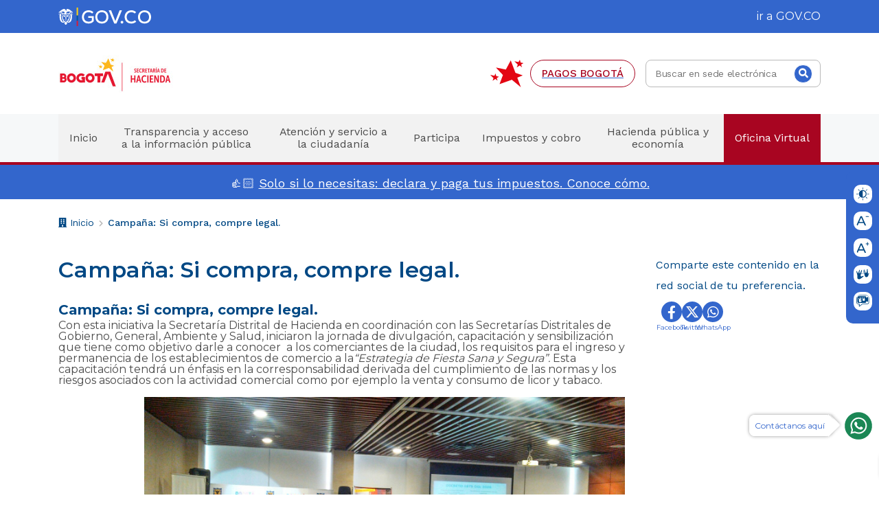

--- FILE ---
content_type: text/html; charset=utf-8
request_url: https://www.haciendabogota.gov.co/es/sdh/campana-si-compra-compre-legal-0
body_size: 23744
content:
<!DOCTYPE html><html lang="es"><head>
  <meta charset="utf-8">
  <title>Campaña: Si compra, compre legal.  | Secretaría Distrital de Hacienda</title>
  <base href="/">
  <meta name="viewport" content="width=device-width, initial-scale=1"> 
  
  
  <link rel="shortcut icon" href="https://back.haciendabogota.gov.co/sites/default/files/favicons/favicon.ico"><link rel="mask-icon" href="https://back.haciendabogota.gov.co/sites/default/files/favicons/safari-pinned-tab.svg" color="#3366cc"><link rel="manifest" href="https://back.haciendabogota.gov.co/sites/default/files/favicons/site.webmanifest"><link rel="icon" href="https://back.haciendabogota.gov.co/sites/default/files/favicons/favicon-16x16.png" type="image/png" sizes="16x16"><link rel="icon" href="https://back.haciendabogota.gov.co/sites/default/files/favicons/favicon-32x32.png" type="image/png" sizes="32x32"><link rel="apple-touch-icon" href="https://back.haciendabogota.gov.co/sites/default/files/favicons/apple-touch-icon.png"><link rel="icon" href="https://back.haciendabogota.gov.co/sites/default/files/favicons/favicon.png" type="image/png"><link rel="icon" href="https://back.haciendabogota.gov.co/sites/default/files/favicons/favicon.svg"><meta name="robots" content="index, follow">
  <meta name="msapplication-TileColor" content="#ffab00">
  <meta name="msapplication-config" content="https://back.haciendabogota.gov.co/sites/default/files/favicons/browserconfig.xml">
  <meta name="theme-color" content="#ffffff">


  <!-- Primary Meta Tags -->
  <meta name="title" content="Campaña: Si compra, compre legal.  | Secretaría Distrital de Hacienda">
  <meta name="description" content="Campaña:&nbsp;Si compra, compre&nbsp;legal.&nbsp; Con esta iniciativa la Secretaría Distrital de Hacienda en coordinación con las Secretarías Distritales de Gobierno, General, Ambiente y&nbsp;Salud, iniciaron la jornada de divulgación, capacitación y sensibilización que tiene como objetivo darle a conocer &nbsp;a los comerciantes de la ciudad, los requisitos para el ingreso y permanencia de los establecimientos de comercio a la“Estrategia de Fiesta Sana y Segura”.&nbsp;Esta capacitación tendrá un énfasis en la corresponsabilidad derivada del cumplimiento de las normas y los riesgos">
  <meta name="keywords" content="Página SDH, Campaña: Si compra, compre legal. , Secretaría Distrital de Hacienda">
  <meta name="google-site-verification" content="PZdGcDddqlHqh__BGeY-UyI0UJJC3f7Al4hU-PmRvEo">
  <meta name="author" content="Secretaría Distrital de Hacienda">
  <meta name="copyright" content="Secretaría Distrital de Hacienda">
  <meta name="geo.region" content="CO">
  <meta name="geo.placename" content="Colombia">


  <!-- Open Graph / Facebook -->
  <meta property="og:type" content="website">
  <meta property="og:url" content="https://back.haciendabogota.gov.co/es/entity/path/sdh/campana-si-compra-compre-legal-0">
  <meta property="og:title" content="Campaña: Si compra, compre legal.  | Secretaría Distrital de Hacienda">
  <meta property="og:description" content="Campaña:&nbsp;Si compra, compre&nbsp;legal.&nbsp; Con esta iniciativa la Secretaría Distrital de Hacienda en coordinación con las Secretarías Distritales de Gobierno, General, Ambiente y&nbsp;Salud, iniciaron la jornada de divulgación, capacitación y sensibilización que tiene como objetivo darle a conocer &nbsp;a los comerciantes de la ciudad, los requisitos para el ingreso y permanencia de los establecimientos de comercio a la“Estrategia de Fiesta Sana y Segura”.&nbsp;Esta capacitación tendrá un énfasis en la corresponsabilidad derivada del cumplimiento de las normas y los riesgos">
  <meta property="og:image" content="undefined">
  <meta property="og:image:width" content="1200">
  <meta property="og:image:height" content="630">

  <!-- Facebook -->
  <meta name="facebook-domain-verification" content="kt5n89iw8k7bhy473mucjkypqz3ked">

  <!-- Twitter -->
  <meta property="twitter:card" content="summary_large_image">
  <meta property="twitter:url" content="https://back.haciendabogota.gov.co/es/entity/path/sdh/campana-si-compra-compre-legal-0">
  <meta property="twitter:title" content="Campaña: Si compra, compre legal.  | Secretaría Distrital de Hacienda">
  <meta property="twitter:description" content="Campaña:&nbsp;Si compra, compre&nbsp;legal.&nbsp; Con esta iniciativa la Secretaría Distrital de Hacienda en coordinación con las Secretarías Distritales de Gobierno, General, Ambiente y&nbsp;Salud, iniciaron la jornada de divulgación, capacitación y sensibilización que tiene como objetivo darle a conocer &nbsp;a los comerciantes de la ciudad, los requisitos para el ingreso y permanencia de los establecimientos de comercio a la“Estrategia de Fiesta Sana y Segura”.&nbsp;Esta capacitación tendrá un énfasis en la corresponsabilidad derivada del cumplimiento de las normas y los riesgos">
  <meta property="twitter:image" content="undefined">

  <link rel="preconnect" href="https://fonts.googleapis.com">
  <link rel="preconnect" href="https://fonts.gstatic.com" crossorigin="">
  <link rel="preload" as="style" href="https://fonts.googleapis.com/css2?family=Montserrat:wght@400;500;600;700&amp;family=Work+Sans:wght@400;500&amp;display=swap">
  <style type="text/css">@font-face{font-family:'Montserrat';font-style:normal;font-weight:400;font-display:swap;src:url(https://fonts.gstatic.com/s/montserrat/v26/JTUSjIg1_i6t8kCHKm459WRhyyTh89ZNpQ.woff2) format('woff2');unicode-range:U+0460-052F, U+1C80-1C88, U+20B4, U+2DE0-2DFF, U+A640-A69F, U+FE2E-FE2F;}@font-face{font-family:'Montserrat';font-style:normal;font-weight:400;font-display:swap;src:url(https://fonts.gstatic.com/s/montserrat/v26/JTUSjIg1_i6t8kCHKm459W1hyyTh89ZNpQ.woff2) format('woff2');unicode-range:U+0301, U+0400-045F, U+0490-0491, U+04B0-04B1, U+2116;}@font-face{font-family:'Montserrat';font-style:normal;font-weight:400;font-display:swap;src:url(https://fonts.gstatic.com/s/montserrat/v26/JTUSjIg1_i6t8kCHKm459WZhyyTh89ZNpQ.woff2) format('woff2');unicode-range:U+0102-0103, U+0110-0111, U+0128-0129, U+0168-0169, U+01A0-01A1, U+01AF-01B0, U+0300-0301, U+0303-0304, U+0308-0309, U+0323, U+0329, U+1EA0-1EF9, U+20AB;}@font-face{font-family:'Montserrat';font-style:normal;font-weight:400;font-display:swap;src:url(https://fonts.gstatic.com/s/montserrat/v26/JTUSjIg1_i6t8kCHKm459WdhyyTh89ZNpQ.woff2) format('woff2');unicode-range:U+0100-02AF, U+0304, U+0308, U+0329, U+1E00-1E9F, U+1EF2-1EFF, U+2020, U+20A0-20AB, U+20AD-20C0, U+2113, U+2C60-2C7F, U+A720-A7FF;}@font-face{font-family:'Montserrat';font-style:normal;font-weight:400;font-display:swap;src:url(https://fonts.gstatic.com/s/montserrat/v26/JTUSjIg1_i6t8kCHKm459WlhyyTh89Y.woff2) format('woff2');unicode-range:U+0000-00FF, U+0131, U+0152-0153, U+02BB-02BC, U+02C6, U+02DA, U+02DC, U+0304, U+0308, U+0329, U+2000-206F, U+2074, U+20AC, U+2122, U+2191, U+2193, U+2212, U+2215, U+FEFF, U+FFFD;}@font-face{font-family:'Montserrat';font-style:normal;font-weight:500;font-display:swap;src:url(https://fonts.gstatic.com/s/montserrat/v26/JTUSjIg1_i6t8kCHKm459WRhyyTh89ZNpQ.woff2) format('woff2');unicode-range:U+0460-052F, U+1C80-1C88, U+20B4, U+2DE0-2DFF, U+A640-A69F, U+FE2E-FE2F;}@font-face{font-family:'Montserrat';font-style:normal;font-weight:500;font-display:swap;src:url(https://fonts.gstatic.com/s/montserrat/v26/JTUSjIg1_i6t8kCHKm459W1hyyTh89ZNpQ.woff2) format('woff2');unicode-range:U+0301, U+0400-045F, U+0490-0491, U+04B0-04B1, U+2116;}@font-face{font-family:'Montserrat';font-style:normal;font-weight:500;font-display:swap;src:url(https://fonts.gstatic.com/s/montserrat/v26/JTUSjIg1_i6t8kCHKm459WZhyyTh89ZNpQ.woff2) format('woff2');unicode-range:U+0102-0103, U+0110-0111, U+0128-0129, U+0168-0169, U+01A0-01A1, U+01AF-01B0, U+0300-0301, U+0303-0304, U+0308-0309, U+0323, U+0329, U+1EA0-1EF9, U+20AB;}@font-face{font-family:'Montserrat';font-style:normal;font-weight:500;font-display:swap;src:url(https://fonts.gstatic.com/s/montserrat/v26/JTUSjIg1_i6t8kCHKm459WdhyyTh89ZNpQ.woff2) format('woff2');unicode-range:U+0100-02AF, U+0304, U+0308, U+0329, U+1E00-1E9F, U+1EF2-1EFF, U+2020, U+20A0-20AB, U+20AD-20C0, U+2113, U+2C60-2C7F, U+A720-A7FF;}@font-face{font-family:'Montserrat';font-style:normal;font-weight:500;font-display:swap;src:url(https://fonts.gstatic.com/s/montserrat/v26/JTUSjIg1_i6t8kCHKm459WlhyyTh89Y.woff2) format('woff2');unicode-range:U+0000-00FF, U+0131, U+0152-0153, U+02BB-02BC, U+02C6, U+02DA, U+02DC, U+0304, U+0308, U+0329, U+2000-206F, U+2074, U+20AC, U+2122, U+2191, U+2193, U+2212, U+2215, U+FEFF, U+FFFD;}@font-face{font-family:'Montserrat';font-style:normal;font-weight:600;font-display:swap;src:url(https://fonts.gstatic.com/s/montserrat/v26/JTUSjIg1_i6t8kCHKm459WRhyyTh89ZNpQ.woff2) format('woff2');unicode-range:U+0460-052F, U+1C80-1C88, U+20B4, U+2DE0-2DFF, U+A640-A69F, U+FE2E-FE2F;}@font-face{font-family:'Montserrat';font-style:normal;font-weight:600;font-display:swap;src:url(https://fonts.gstatic.com/s/montserrat/v26/JTUSjIg1_i6t8kCHKm459W1hyyTh89ZNpQ.woff2) format('woff2');unicode-range:U+0301, U+0400-045F, U+0490-0491, U+04B0-04B1, U+2116;}@font-face{font-family:'Montserrat';font-style:normal;font-weight:600;font-display:swap;src:url(https://fonts.gstatic.com/s/montserrat/v26/JTUSjIg1_i6t8kCHKm459WZhyyTh89ZNpQ.woff2) format('woff2');unicode-range:U+0102-0103, U+0110-0111, U+0128-0129, U+0168-0169, U+01A0-01A1, U+01AF-01B0, U+0300-0301, U+0303-0304, U+0308-0309, U+0323, U+0329, U+1EA0-1EF9, U+20AB;}@font-face{font-family:'Montserrat';font-style:normal;font-weight:600;font-display:swap;src:url(https://fonts.gstatic.com/s/montserrat/v26/JTUSjIg1_i6t8kCHKm459WdhyyTh89ZNpQ.woff2) format('woff2');unicode-range:U+0100-02AF, U+0304, U+0308, U+0329, U+1E00-1E9F, U+1EF2-1EFF, U+2020, U+20A0-20AB, U+20AD-20C0, U+2113, U+2C60-2C7F, U+A720-A7FF;}@font-face{font-family:'Montserrat';font-style:normal;font-weight:600;font-display:swap;src:url(https://fonts.gstatic.com/s/montserrat/v26/JTUSjIg1_i6t8kCHKm459WlhyyTh89Y.woff2) format('woff2');unicode-range:U+0000-00FF, U+0131, U+0152-0153, U+02BB-02BC, U+02C6, U+02DA, U+02DC, U+0304, U+0308, U+0329, U+2000-206F, U+2074, U+20AC, U+2122, U+2191, U+2193, U+2212, U+2215, U+FEFF, U+FFFD;}@font-face{font-family:'Montserrat';font-style:normal;font-weight:700;font-display:swap;src:url(https://fonts.gstatic.com/s/montserrat/v26/JTUSjIg1_i6t8kCHKm459WRhyyTh89ZNpQ.woff2) format('woff2');unicode-range:U+0460-052F, U+1C80-1C88, U+20B4, U+2DE0-2DFF, U+A640-A69F, U+FE2E-FE2F;}@font-face{font-family:'Montserrat';font-style:normal;font-weight:700;font-display:swap;src:url(https://fonts.gstatic.com/s/montserrat/v26/JTUSjIg1_i6t8kCHKm459W1hyyTh89ZNpQ.woff2) format('woff2');unicode-range:U+0301, U+0400-045F, U+0490-0491, U+04B0-04B1, U+2116;}@font-face{font-family:'Montserrat';font-style:normal;font-weight:700;font-display:swap;src:url(https://fonts.gstatic.com/s/montserrat/v26/JTUSjIg1_i6t8kCHKm459WZhyyTh89ZNpQ.woff2) format('woff2');unicode-range:U+0102-0103, U+0110-0111, U+0128-0129, U+0168-0169, U+01A0-01A1, U+01AF-01B0, U+0300-0301, U+0303-0304, U+0308-0309, U+0323, U+0329, U+1EA0-1EF9, U+20AB;}@font-face{font-family:'Montserrat';font-style:normal;font-weight:700;font-display:swap;src:url(https://fonts.gstatic.com/s/montserrat/v26/JTUSjIg1_i6t8kCHKm459WdhyyTh89ZNpQ.woff2) format('woff2');unicode-range:U+0100-02AF, U+0304, U+0308, U+0329, U+1E00-1E9F, U+1EF2-1EFF, U+2020, U+20A0-20AB, U+20AD-20C0, U+2113, U+2C60-2C7F, U+A720-A7FF;}@font-face{font-family:'Montserrat';font-style:normal;font-weight:700;font-display:swap;src:url(https://fonts.gstatic.com/s/montserrat/v26/JTUSjIg1_i6t8kCHKm459WlhyyTh89Y.woff2) format('woff2');unicode-range:U+0000-00FF, U+0131, U+0152-0153, U+02BB-02BC, U+02C6, U+02DA, U+02DC, U+0304, U+0308, U+0329, U+2000-206F, U+2074, U+20AC, U+2122, U+2191, U+2193, U+2212, U+2215, U+FEFF, U+FFFD;}@font-face{font-family:'Work Sans';font-style:normal;font-weight:400;font-display:swap;src:url(https://fonts.gstatic.com/s/worksans/v19/QGYsz_wNahGAdqQ43Rh_c6DptfpA4cD3.woff2) format('woff2');unicode-range:U+0102-0103, U+0110-0111, U+0128-0129, U+0168-0169, U+01A0-01A1, U+01AF-01B0, U+0300-0301, U+0303-0304, U+0308-0309, U+0323, U+0329, U+1EA0-1EF9, U+20AB;}@font-face{font-family:'Work Sans';font-style:normal;font-weight:400;font-display:swap;src:url(https://fonts.gstatic.com/s/worksans/v19/QGYsz_wNahGAdqQ43Rh_cqDptfpA4cD3.woff2) format('woff2');unicode-range:U+0100-02AF, U+0304, U+0308, U+0329, U+1E00-1E9F, U+1EF2-1EFF, U+2020, U+20A0-20AB, U+20AD-20C0, U+2113, U+2C60-2C7F, U+A720-A7FF;}@font-face{font-family:'Work Sans';font-style:normal;font-weight:400;font-display:swap;src:url(https://fonts.gstatic.com/s/worksans/v19/QGYsz_wNahGAdqQ43Rh_fKDptfpA4Q.woff2) format('woff2');unicode-range:U+0000-00FF, U+0131, U+0152-0153, U+02BB-02BC, U+02C6, U+02DA, U+02DC, U+0304, U+0308, U+0329, U+2000-206F, U+2074, U+20AC, U+2122, U+2191, U+2193, U+2212, U+2215, U+FEFF, U+FFFD;}@font-face{font-family:'Work Sans';font-style:normal;font-weight:500;font-display:swap;src:url(https://fonts.gstatic.com/s/worksans/v19/QGYsz_wNahGAdqQ43Rh_c6DptfpA4cD3.woff2) format('woff2');unicode-range:U+0102-0103, U+0110-0111, U+0128-0129, U+0168-0169, U+01A0-01A1, U+01AF-01B0, U+0300-0301, U+0303-0304, U+0308-0309, U+0323, U+0329, U+1EA0-1EF9, U+20AB;}@font-face{font-family:'Work Sans';font-style:normal;font-weight:500;font-display:swap;src:url(https://fonts.gstatic.com/s/worksans/v19/QGYsz_wNahGAdqQ43Rh_cqDptfpA4cD3.woff2) format('woff2');unicode-range:U+0100-02AF, U+0304, U+0308, U+0329, U+1E00-1E9F, U+1EF2-1EFF, U+2020, U+20A0-20AB, U+20AD-20C0, U+2113, U+2C60-2C7F, U+A720-A7FF;}@font-face{font-family:'Work Sans';font-style:normal;font-weight:500;font-display:swap;src:url(https://fonts.gstatic.com/s/worksans/v19/QGYsz_wNahGAdqQ43Rh_fKDptfpA4Q.woff2) format('woff2');unicode-range:U+0000-00FF, U+0131, U+0152-0153, U+02BB-02BC, U+02C6, U+02DA, U+02DC, U+0304, U+0308, U+0329, U+2000-206F, U+2074, U+20AC, U+2122, U+2191, U+2193, U+2212, U+2215, U+FEFF, U+FFFD;}</style>

  <!-- Global site tag (gtag.js) - Google Analytics -->
  <script async="" src="https://www.googletagmanager.com/gtag/js?id=G-Z1Y5N85QN5"></script>
  <script>
    window.dataLayer = window.dataLayer || [];
    function gtag() { window.dataLayer.push(arguments); }
    gtag('js', new Date());
    gtag('config', 'G-Z1Y5N85QN5');
  </script>

  <!-- Google Tag Manager -->
  <script>(function (w, d, s, l, i) {
      w[l] = w[l] || []; w[l].push({
        'gtm.start':
          new Date().getTime(), event: 'gtm.js'
      }); var f = d.getElementsByTagName(s)[0],
        j = d.createElement(s), dl = l != 'dataLayer' ? '&l=' + l : ''; j.async = true; j.src =
          'https://www.googletagmanager.com/gtm.js?id=' + i + dl; f.parentNode.insertBefore(j, f);
    })(window, document, 'script', 'dataLayer', 'GTM-5S8P3FM');
  </script>
  <!-- End Google Tag Manager -->

  <!-- Meta Pixel Code -->
  <script>
    !function (f, b, e, v, n, t, s) {
      if (f.fbq) return; n = f.fbq = function () {
        n.callMethod ?
        n.callMethod.apply(n, arguments) : n.queue.push(arguments)
      };
      if (!f._fbq) f._fbq = n; n.push = n; n.loaded = !0; n.version = '2.0';
      n.queue = []; t = b.createElement(e); t.async = !0;
      t.src = v; s = b.getElementsByTagName(e)[0];
      s.parentNode.insertBefore(t, s)
    }(window, document, 'script',
      'https://connect.facebook.net/en_US/fbevents.js');
    fbq('init', '656126023237635');
    fbq('track', 'PageView');
  </script>
  <noscript><img height="1" width="1" style="display:none"
      src="https://www.facebook.com/tr?id=656126023237635&ev=PageView&noscript=1" /></noscript>
  <!-- End Meta Pixel Code -->
  <script>function loadScript(a){var b=document.getElementsByTagName("head")[0],c=document.createElement("script");c.type="text/javascript",c.src="https://tracker.metricool.com/resources/be.js",c.onreadystatechange=a,c.onload=a,b.appendChild(c)}loadScript(function(){beTracker.t({hash:"f2ddb4f7253b43da2599f325c1f689fa"})});</script>
<style>@charset "UTF-8";html{line-height:1.15;-webkit-text-size-adjust:100%;}:root{--bs-blue:#0d6efd;--bs-indigo:#6610f2;--bs-purple:#6f42c1;--bs-pink:#d63384;--bs-red:#dc3545;--bs-orange:#fd7e14;--bs-yellow:#ffc107;--bs-green:#198754;--bs-teal:#20c997;--bs-cyan:#0dcaf0;--bs-white:#fff;--bs-gray:#6c757d;--bs-gray-dark:#343a40;--bs-gray-100:#f8f9fa;--bs-gray-200:#e9ecef;--bs-gray-300:#dee2e6;--bs-gray-400:#ced4da;--bs-gray-500:#adb5bd;--bs-gray-600:#6c757d;--bs-gray-700:#495057;--bs-gray-800:#343a40;--bs-gray-900:#212529;--bs-primary:#0d6efd;--bs-secondary:#6c757d;--bs-success:#198754;--bs-info:#0dcaf0;--bs-warning:#ffc107;--bs-danger:#dc3545;--bs-light:#f8f9fa;--bs-dark:#212529;--bs-primary-rgb:13,110,253;--bs-secondary-rgb:108,117,125;--bs-success-rgb:25,135,84;--bs-info-rgb:13,202,240;--bs-warning-rgb:255,193,7;--bs-danger-rgb:220,53,69;--bs-light-rgb:248,249,250;--bs-dark-rgb:33,37,41;--bs-white-rgb:255,255,255;--bs-black-rgb:0,0,0;--bs-body-rgb:33,37,41;--bs-font-sans-serif:system-ui,-apple-system,"Segoe UI",Roboto,"Helvetica Neue",Arial,"Noto Sans","Liberation Sans",sans-serif,"Apple Color Emoji","Segoe UI Emoji","Segoe UI Symbol","Noto Color Emoji";--bs-font-monospace:SFMono-Regular,Menlo,Monaco,Consolas,"Liberation Mono","Courier New",monospace;--bs-gradient:linear-gradient(180deg,#ffffff26,#fff0);--bs-body-font-family:var(--bs-font-sans-serif);--bs-body-font-size:1rem;--bs-body-font-weight:400;--bs-body-line-height:1.5;--bs-body-color:#212529;--bs-body-bg:#fff;}:root{--swiper-theme-color:#007aff;}:root{--swiper-navigation-size:44px;}:root{--color--blue-1:#004884;--color--blue-2:#36c;--color--blue-3:#e6effd;--color--gray-1:#4b4b4b;--color--gray-4:#f6f8f9;--color--gray-2:#bababa;--color--gray-3:#f2f2f2;--color--white:#fff;--color--white__text:#fff;--color--white__background:#fff;--color--red:#a80521;--color--red-2:#aa1023;--color--red__hover:#8e0018;--color--orange:#f3561f;--color--yellow:#ffab00;--color--green:#069169;--font-family-1:"Montserrat",sans-serif;--font-family-2:"Work Sans",sans-serif;--button--border-radius:30px;--button--transition:.3s ease-out all;--container--width:1140px;--container--padding:15px;--column-gap:15px;--btn__width-1:120px;--btn__width-2:160px;--btn__width-3:215px;--btn__height:40px;--btn__border-radius:20px;--btn__transition:.3s ease-out all;--btn__focus:2px solid #36c;--input__maxwidth:255px;--input--label__font-size:1rem;--input--label__line-height:1.3125rem;--input--label__margin-bottom:5px;--select__min-height:66px;--pager--font-size__navigation:.875rem;--pager--line-height__navigation:1rem;--pager--font-size__number:.875rem;--pager--line-height__number:.1rem;--pre-header__wrapper__height:48px;--pre-header__gov-co__height:27px;--header-main--wrapper__height:191px;--header-main--container__height:116px;--prefooter__margin-bottom:60px;--prefooter__padding:62px 58px 47px;--prefooter__min-height:610px;--main-menu--anchor__height:70px;--main-menu--mobile__margin-top-negative:0;--lenguage-senas--img__height:118px;--footer--fab__height:21px;--postfooter__height:96px;--postfooter__padding:19px;--postfooter--icon__max-height:58px;--postfooter--separator__height:49px;--menu-footer--margin:33px;--footer-paragraph__font-size:1rem;--footer-paragraph__line-height:1.875rem;--footer-paragraph__margin:10px;--footer-background__height:500px;--social-links__font-size:1rem;--social-links__line-height:1.375rem;--notifications__min-height:50px;--notifications-paragraph__font-size:1.125rem;--notifications-paragraph__line-height:1.6875rem;--notifications-icon__margin-right:1rem;--px50:3.125rem;--px48:3rem;--px47:2.9375rem;--px46:2.875rem;--px45:2.8125rem;--px44:2.75rem;--px43:2.6875rem;--px42:2.625rem;--px41:2.5625rem;--px40:2.5rem;--px36:2.25rem;--px30:1.875rem;--px32:2rem;--px28:1.75rem;--px27:1.6875rem;--px26:1.625rem;--px25:1.563rem;--px24:1.5rem;--px22:1.375rem;--px21:1.3125rem;--px20:1.25rem;--px19:1.1875rem;--px18:1.125rem;--px16:1rem;--px15:.9375rem;--px14:.875rem;--px13:.8125rem;--px12:.75rem;--px10:.625rem;--tag__font-size:.875rem;--tag__line-height:1rem;--title-page-internal__font-size:1.5rem;--title-page-internal__line-height:2.25rem;--title-page-internal__margin:22px;--date-page-internal__font-size:1rem;--date-page-internal__line-height:1.5rem;--section-cards--title__font-size:1.5rem;--section-cards--title__line-height:2.25rem;--section-cards--title__margin:34px;--link-wrapper__margin:44px;--card--margin:40px;--card--title__margin:20px;--card--title__margin-large:30px;--card--date__margin:18px;--teaser--tag__margin-top:0;--call-action__margin:30px;--call-action--icon__height:50px;--call-action--icon__margin:45px;--call-action--icon__font-size:30px;--call-action--icon__border-radius:15px;--call-action--img__padding:8px;--app-logos--container:1140px;--app-logos--row__margin:40px;--app-logos--row__height:80px;--app-logos--row__columns:1fr 1fr 1fr 1fr 1fr 1fr;--iconbox--item__height:120px;--iconbox--item__width:160px;--iconbox--grid__columns:repeat(auto-fill,minmax(auto,160px));--iconbox__grid-column-gap:30px;--iconbox__grid-row-gap:30px;--iconbox__justify-content:center;--iconbox--grid__columns-4-3-2:repeat(auto-fill,minmax(auto,160px));--iconbox--img__width:30px;--iconbox--icon__height:30px;--iconbox--text__min-height:48px;--btn-footer__margin-top:50px;--btn-list--horizontal__margin-top:50px;--date__margin-top:7px;--card--title__font-size-large:1.25rem;--card--title__line-height-large:1.875rem;--card--title__font-size:1rem;--card--title__line-height:1.5rem;--norma--label__font-size:14px;--norma--label__line-height:21px;--norma--file-ext__font-size:.875rem;--norma--file-ext__line-height:1.25rem;--norma--file-download__font-size:1.125rem;--norma--file-download__line-height:1.25rem;--norma--title__font-size:1.125rem;--norma--title__line-height:1.6875rem;--norma--title__margin:13px;--norma--body__font-size:1rem;--norma--body__line-height:1.375rem;--buscador--heading__font-size:1.125rem;--buscador--heading__line-height:1.6875rem;--buscador--inputText__margin:15px;--norma--item__padding-left:70px;--buscador--item__margin:50px;--title-field-2__font-size:1.5rem;--title-field-2__line-height:2.25rem;--title-field-3__font-size:1.25rem;--title-field-3__line-height:1.875rem;--title-field-4__font-size:1rem;--title-field-4__line-height:1.375rem;--dl-1__font-size:1rem;--dl-1__line-height:1.375rem;--organigrama--label__margin-bottom:30px;--organigrama--label__font-size:1.125rem;--organigrama--label__line-height:1.6875rem;--organigrama-item--h3__font-size:1.25rem;--organigrama-item--h3__line-height:1.875rem;--organigrama-item--h4__font-size:1rem;--organigrama-item--h4__line-height:1.375rem;--organigrama-item--li__font-size:1rem;--organigrama-item--li__line-height:1.375rem;--slider-main--wrapper__aspect-ratio:auto;--slider-main--wrapper__height:270px;--slider-main--text-content__height:270px;--slider-main--text-content__padding-top:15px;--slider-main--image__height:auto;--slider-main--heading__font-size:1.125rem;--slider-main--heading__line-height:1.6875rem;--slider-main--description__font-size:1rem;--slider-main--description__line-height:1.25rem;--slider-main--controls__height:60px;--slider-main--button__font-size:.875rem;--slider-main--icon__font-size:22.5px;--font-headline-xs__font-size:1rem;--font-headline-xs__line-height:1.5rem;--buscador-wrapper__margin-top:70px;--hero-image-1__height:340px;--section-cards__min-height:575px;}@media (max-width: 1200px){:root{--iconbox--grid__columns:repeat(4,minmax(auto,160px));--iconbox--grid__columns-4-3-2:repeat(3,minmax(auto,160px));}}@media (max-width: 991.98px){:root{--container--padding:24px;--title-field-2__font-size:1.125rem;--title-field-2__line-height:1.375rem;--title-field-3__font-size:1rem;--title-field-3__line-height:1rem;--title-field-4__font-size:1rem;--title-field-4__line-height:1rem;--header-main--wrapper__height:170px;--header-main--container__height:170px;--pre-header__gov-co__height:18px;--main-menu--mobile__margin-top-negative:-20px;--prefooter__margin-bottom:40px;--prefooter__padding:38px 38px 34px;--prefooter__min-height:600px;--postfooter__height:70px;--postfooter__padding:15px;--postfooter--icon__max-height:39px;--postfooter--separator__height:35px;--menu-footer--margin:30px;--footer-paragraph__font-size:.875rem;--footer-paragraph__line-height:1.5rem;--footer-paragraph__margin:10px;--footer-background__height:510px;--call-action--icon__margin:15px;--app-logos--container:560px;--app-logos--row__margin:40px;--app-logos--row__height:170px;--app-logos--row__columns:1fr 1fr 1fr;--notifications-paragraph__font-size:1rem;--notifications-paragraph__line-height:1.375rem;--notifications-icon__margin-right:1rem;--iconbox__grid-column-gap:20px;--iconbox__grid-row-gap:20px;--iconbox__justify-content:space-between;--card--margin:32px;--card--title__margin-large:12px;--card--date__margin:7px;--card--title__font-size-large:.875rem;--card--title__line-height-large:1.3125rem;--card--title__font-size:.875rem;--card--title__line-height:1.3125rem;--slider-main--wrapper__height:auto;--slider-main--text-content__height:260px;--slider-main--text-content__padding-top:0;--slider-main--h2__max-width:none;--slider-main--image__height:auto;--slider-main--controls__height:36px;--slider-main--heading__font-size:1.125rem;--slider-main--heading__line-height:1.6875rem;--slider-main--icon__font-size:17px;--hero-image-1__height:340px;--section-cards__min-height:575px;--buscador-wrapper__margin-top:40px;--organigrama-item--h3__font-size:1.125rem;--organigrama-item--h3__line-height:1.6875rem;--organigrama-item--h4__font-size:.875rem;--organigrama-item--h4__line-height:1.25rem;--organigrama-item--li__font-size:.875rem;--organigrama-item--li__line-height:1.25rem;}}@media (max-width: 767.98px){:root{--input--label__font-size:.875rem;--input--label__line-height:1.3125rem;--iconbox--grid__columns:repeat(4,minmax(auto,160px));--norma--file-ext__font-size:.875rem;--norma--file-ext__line-height:1.25rem;--norma--file-download__font-size:1rem;--norma--file-download__line-height:1rem;--norma--title__font-size:1rem;--norma--title__line-height:1.375rem;--norma--title__margin:10px;--norma--body__font-size:.875rem;--norma--body__line-height:1.3125rem;--norma--item__padding-left:70px;--buscador--heading__font-size:1rem;--buscador--heading__line-height:1.375rem;--buscador--item__margin:20px;}}@media (max-width: 680px){:root{--iconbox--grid__columns:repeat(2,minmax(auto,130px));--iconbox__justify-content:center;--iconbox--grid__columns-4-3-2:repeat(2,minmax(auto,130px));}}@media (max-width: 575.98px){:root{--container--padding:20px;--input__maxwidth:280px;--input--label__font-size:.875rem;--input--label__line-height:1.3125rem;--pager--font-size__navigation:.75rem;--pager--line-height__navigation:.875rem;--pager--font-size__number:.875rem;--pager--line-height__number:.875rem;--pre-header__wrapper__height:40px;--pre-header__gov-co__height:14px;--header-main--wrapper__height:175px;--header-main--container__height:175px;--main-menu--mobile__margin-top-negative:-41px;--prefooter__padding:20px 18px 18px;--prefooter__margin-bottom:20px;--prefooter__min-height:830px;--footer--fab__height:16px;--postfooter__height:96px;--postfooter__padding:23px;--postfooter--icon__max-height:50px;--postfooter--separator__height:42px;--menu-footer--margin:23px;--footer-paragraph__font-size:.75rem;--footer-paragraph__line-height:1.3125rem;--footer-paragraph__margin:10px;--footer-background__height:775px;--tag__font-size:.75rem;--tag__line-height:1rem;--title-page-internal__font-size:.875rem;--title-page-internal__line-height:1.3125rem;--title-page-internal__margin:10px;--date-page-internal__font-size:.75rem;--date-page-internal__line-height:.9375rem;--section-cards--title__font-size:1rem;--section-cards--title__line-height:1.375rem;--section-cards--title__margin:15px;--link-wrapper__margin:22px;--card--margin:28px;--card--title__margin:18px;--card--title__margin-large:10px;--card--date__margin:8px;--teaser--tag__margin-top:8px;--call-action__margin:18px;--call-action--icon__height:25px;--call-action--icon__margin:20px;--call-action--icon__font-size:13px;--call-action--icon__border-radius:8px;--call-action--img__padding:3px;--app-logos--container:400px;--app-logos--row__margin:40px;--app-logos--row__height:260px;--app-logos--row__columns:1fr 1fr;--iconbox--item__height:90px;--iconbox--img__width:22px;--btn-footer__margin-top:22px;--btn-list--horizontal__margin-top:22px;--title-field-2__font-size:.875rem;--title-field-2__line-height:1.375rem;--title-field-3__font-size:.875rem;--title-field-3__line-height:1.375rem;--title-field-4__font-size:.875rem;--title-field-4__line-height:.875rem;--dl-1__font-size:.875rem;--dl-1__line-height:1.3125rem;--norma--file-ext__font-size:.875rem;--norma--file-ext__line-height:1.25rem;--norma--title__font-size:.875rem;--norma--title__line-height:1.3125rem;--norma--title__margin:10px;--norma--body__font-size:.75rem;--norma--body__line-height:1.3125rem;--norma--item__padding-left:50px;--buscador--heading__font-size:1rem;--buscador--heading__line-height:1.375rem;--buscador--item__margin:20px;--slider-main--wrapper__aspect-ratio:393/240;--slider-main--wrapper__height:auto;--slider-main--text-content__height:240px;--slider-main--text-content__padding-top:20px;--slider-main--image__height:240px;--slider-main--heading__font-size:1rem;--slider-main--heading__line-height:1.375rem;--slider-main--controls__height:45px;--slider-main--icon__font-size:17px;--font-headline-xs__font-size:.875rem;--font-headline-xs__line-height:1.3125rem;--hero-image-1__height:130px;--section-cards__min-height:575px;--buscador-wrapper__margin-top:20px;--organigrama--label__margin-bottom:20px;--organigrama--label__font-size:.875rem;--organigrama--label__line-height:1rem;--organigrama-item--h3__font-size:1rem;--organigrama-item--h3__line-height:1.375rem;--organigrama-item--h4__font-size:.875rem;--organigrama-item--h4__line-height:1.25rem;--organigrama-item--li__font-size:.875rem;--organigrama-item--li__line-height:1.25rem;}}*{box-sizing:border-box;}html{font-size:16px;line-height:16px;}body{font-family:var(--font-family-1);margin:0;color:var(--color--gray-1);}body,html{overflow-x:hidden;scroll-behavior:smooth;}:root{--details-box__padding:18px 19px 20px;--summary__padding:10px 23px 10px 38px;--summary__min-height:95px;--summary__font-size:var(--px20);--summary__line-height:var(--px30);--details-box__margin-block:20px;--details-level-2--summary__padding:23px 23px 23px 50px;--details-level-2--summary__font-size:var(--px16);--details-level-2--summary__line-height:var(--px20);--details-level-2__children__margin:0 var(--px50) var(--px30);--details-level-2__li--padding:var(--px12) 0 var(--px12);--details-level-3__children--margin-left:var(--px50);}@media (max-width: 991.98px){:root{--details-box__padding:18px 19px 20px;--summary__padding:10px 16px;--summary__min-height:62px;--summary__font-size:var(--px16);--summary__line-height:var(--px22);--details-box__margin-block:15px;--details-level-2--summary__padding:23px 16px 23px;--details-level-2--summary__font-size:var(--px14);--details-level-2--summary__line-height:var(--px18);--details-level-2__children__margin:0 var(--px16) var(--px30);--details-level-2__li--padding:var(--px12);--details-level-3__children--margin-left:var(--px20);}}@media (max-width: 767.98px){:root{--details-box__padding:18px 15px 20px;}}app-root{display:block;overflow:hidden;}</style><style>@charset "UTF-8";html{line-height:1.15;-webkit-text-size-adjust:100%}main{display:block}h1{font-size:2em;margin:.67em 0}a{background-color:initial}b,strong{font-weight:bolder}img{border-style:none}button,input{font-family:inherit;font-size:100%;line-height:1.15;margin:0}button,input{overflow:visible}button{text-transform:none}[type=button],button{-webkit-appearance:button}[type=button]::-moz-focus-inner,button::-moz-focus-inner{border-style:none;padding:0}[type=button]:-moz-focusring,button:-moz-focusring{outline:1px dotted ButtonText}:root{--bs-blue:#0d6efd;--bs-indigo:#6610f2;--bs-purple:#6f42c1;--bs-pink:#d63384;--bs-red:#dc3545;--bs-orange:#fd7e14;--bs-yellow:#ffc107;--bs-green:#198754;--bs-teal:#20c997;--bs-cyan:#0dcaf0;--bs-white:#fff;--bs-gray:#6c757d;--bs-gray-dark:#343a40;--bs-gray-100:#f8f9fa;--bs-gray-200:#e9ecef;--bs-gray-300:#dee2e6;--bs-gray-400:#ced4da;--bs-gray-500:#adb5bd;--bs-gray-600:#6c757d;--bs-gray-700:#495057;--bs-gray-800:#343a40;--bs-gray-900:#212529;--bs-primary:#0d6efd;--bs-secondary:#6c757d;--bs-success:#198754;--bs-info:#0dcaf0;--bs-warning:#ffc107;--bs-danger:#dc3545;--bs-light:#f8f9fa;--bs-dark:#212529;--bs-primary-rgb:13,110,253;--bs-secondary-rgb:108,117,125;--bs-success-rgb:25,135,84;--bs-info-rgb:13,202,240;--bs-warning-rgb:255,193,7;--bs-danger-rgb:220,53,69;--bs-light-rgb:248,249,250;--bs-dark-rgb:33,37,41;--bs-white-rgb:255,255,255;--bs-black-rgb:0,0,0;--bs-body-rgb:33,37,41;--bs-font-sans-serif:system-ui,-apple-system,"Segoe UI",Roboto,"Helvetica Neue",Arial,"Noto Sans","Liberation Sans",sans-serif,"Apple Color Emoji","Segoe UI Emoji","Segoe UI Symbol","Noto Color Emoji";--bs-font-monospace:SFMono-Regular,Menlo,Monaco,Consolas,"Liberation Mono","Courier New",monospace;--bs-gradient:linear-gradient(180deg,#ffffff26,#fff0);--bs-body-font-family:var(--bs-font-sans-serif);--bs-body-font-size:1rem;--bs-body-font-weight:400;--bs-body-line-height:1.5;--bs-body-color:#212529;--bs-body-bg:#fff}.container{width:100%;padding-right:var(--bs-gutter-x,.75rem);padding-left:var(--bs-gutter-x,.75rem);margin-right:auto;margin-left:auto}@media (min-width: 576px){.container{max-width:540px}}@media (min-width: 768px){.container{max-width:720px}}@media (min-width: 992px){.container{max-width:960px}}@media (min-width: 1200px){.container{max-width:1140px}}@media (min-width: 1400px){.container{max-width:1320px}}.hamburger{padding:15px 0;display:inline-block;cursor:pointer;transition-property:opacity,filter;transition-duration:.15s;transition-timing-function:linear;font:inherit;color:inherit;text-transform:none;background-color:initial;border:0;margin:0;overflow:visible}.hamburger:hover{opacity:1}.hamburger-box{width:20px;height:15px;display:inline-block;position:relative}.hamburger-inner{display:block;top:50%;margin-top:-1.5px}.hamburger-inner,.hamburger-inner:after,.hamburger-inner:before{width:20px;height:3px;background-color:#36c;border-radius:0;position:absolute;transition-property:transform;transition-duration:.15s;transition-timing-function:ease}.hamburger-inner:after,.hamburger-inner:before{content:"";display:block}.hamburger-inner:before{top:-6px}.hamburger-inner:after{bottom:-6px}.hamburger-label{display:inline-block;vertical-align:top;margin-right:12px;font-size:.875rem;font-weight:600;color:#36c}.hamburger--spring .hamburger-inner{top:1.5px;transition:background-color 0s linear .13s}.hamburger--spring .hamburger-inner:before{top:6px;transition:top .1s cubic-bezier(.33333,.66667,.66667,1) .2s,transform .13s cubic-bezier(.55,.055,.675,.19)}.hamburger--spring .hamburger-inner:after{top:12px;transition:top .2s cubic-bezier(.33333,.66667,.66667,1) .2s,transform .13s cubic-bezier(.55,.055,.675,.19)}.fab,.fas{-moz-osx-font-smoothing:grayscale;-webkit-font-smoothing:antialiased;display:inline-block;font-style:normal;font-variant:normal;text-rendering:auto;line-height:1}.fa-chevron-left:before{content:""}.fa-chevron-right:before{content:""}.fa-chevron-up:before{content:""}.fa-external-link-alt:before{content:""}.fa-facebook-f:before{content:""}.fa-instagram:before{content:""}@font-face{font-family:Font Awesome\ 5 Free;font-style:normal;font-weight:900;font-display:block;src:url(fa-solid-900.9bbb245e67a133f6e486.eot);src:url(fa-solid-900.9bbb245e67a133f6e486.eot?#iefix) format("embedded-opentype"),url(fa-solid-900.1551f4f60c37af51121f.woff2) format("woff2"),url(fa-solid-900.eeccf4f66002c6f2ba24.woff) format("woff"),url(fa-solid-900.be9ee23c0c6390141475.ttf) format("truetype"),url(fa-solid-900.7a8b4f130182d19a2d7c.svg#fontawesome) format("svg")}.fas{font-weight:900}@font-face{font-family:Font Awesome\ 5 Free;font-style:normal;font-weight:400;font-display:block;src:url(fa-regular-400.77206a6bb316fa0aded5.eot);src:url(fa-regular-400.77206a6bb316fa0aded5.eot?#iefix) format("embedded-opentype"),url(fa-regular-400.7a3337626410ca2f4071.woff2) format("woff2"),url(fa-regular-400.bb58e57c48a3e911f15f.woff) format("woff"),url(fa-regular-400.491974d108fe4002b2aa.ttf) format("truetype"),url(fa-regular-400.4689f52cc96215721344.svg#fontawesome) format("svg")}.fas{font-family:Font Awesome\ 5 Free}@font-face{font-family:Font Awesome\ 5 Brands;font-style:normal;font-weight:400;font-display:block;src:url(fa-brands-400.23f19bb08961f37aaf69.eot);src:url(fa-brands-400.23f19bb08961f37aaf69.eot?#iefix) format("embedded-opentype"),url(fa-brands-400.d878b0a6a1144760244f.woff2) format("woff2"),url(fa-brands-400.2285773e6b4b172f07d9.woff) format("woff"),url(fa-brands-400.527940b104eb2ea366c8.ttf) format("truetype"),url(fa-brands-400.2f517e09eb2ca6650ff5.svg#fontawesome) format("svg")}.fab{font-weight:400}.fab{font-family:Font Awesome\ 5 Brands}:root{--swiper-theme-color:#007aff}:root{--swiper-navigation-size:44px}:root{--color--blue-1:#004884;--color--blue-2:#36c;--color--blue-3:#e6effd;--color--gray-1:#4b4b4b;--color--gray-4:#f6f8f9;--color--gray-2:#bababa;--color--gray-3:#f2f2f2;--color--white:#fff;--color--white__text:#fff;--color--white__background:#fff;--color--red:#a80521;--color--red-2:#aa1023;--color--red__hover:#8e0018;--color--orange:#f3561f;--color--yellow:#ffab00;--color--green:#069169;--font-family-1:"Montserrat",sans-serif;--font-family-2:"Work Sans",sans-serif;--button--border-radius:30px;--button--transition:.3s ease-out all;--container--width:1140px;--container--padding:15px;--column-gap:15px;--btn__width-1:120px;--btn__width-2:160px;--btn__width-3:215px;--btn__height:40px;--btn__border-radius:20px;--btn__transition:.3s ease-out all;--btn__focus:2px solid #36c;--input__maxwidth:255px;--input--label__font-size:1rem;--input--label__line-height:1.3125rem;--input--label__margin-bottom:5px;--select__min-height:66px;--pager--font-size__navigation:.875rem;--pager--line-height__navigation:1rem;--pager--font-size__number:.875rem;--pager--line-height__number:.1rem;--pre-header__wrapper__height:48px;--pre-header__gov-co__height:27px;--header-main--wrapper__height:191px;--header-main--container__height:116px;--prefooter__margin-bottom:60px;--prefooter__padding:62px 58px 47px;--prefooter__min-height:610px;--main-menu--anchor__height:70px;--main-menu--mobile__margin-top-negative:0;--lenguage-senas--img__height:118px;--footer--fab__height:21px;--postfooter__height:96px;--postfooter__padding:19px;--postfooter--icon__max-height:58px;--postfooter--separator__height:49px;--menu-footer--margin:33px;--footer-paragraph__font-size:1rem;--footer-paragraph__line-height:1.875rem;--footer-paragraph__margin:10px;--footer-background__height:500px;--social-links__font-size:1rem;--social-links__line-height:1.375rem;--notifications__min-height:50px;--notifications-paragraph__font-size:1.125rem;--notifications-paragraph__line-height:1.6875rem;--notifications-icon__margin-right:1rem;--px50:3.125rem;--px48:3rem;--px47:2.9375rem;--px46:2.875rem;--px45:2.8125rem;--px44:2.75rem;--px43:2.6875rem;--px42:2.625rem;--px41:2.5625rem;--px40:2.5rem;--px36:2.25rem;--px30:1.875rem;--px32:2rem;--px28:1.75rem;--px27:1.6875rem;--px26:1.625rem;--px25:1.563rem;--px24:1.5rem;--px22:1.375rem;--px21:1.3125rem;--px20:1.25rem;--px19:1.1875rem;--px18:1.125rem;--px16:1rem;--px15:.9375rem;--px14:.875rem;--px13:.8125rem;--px12:.75rem;--px10:.625rem;--tag__font-size:.875rem;--tag__line-height:1rem;--title-page-internal__font-size:1.5rem;--title-page-internal__line-height:2.25rem;--title-page-internal__margin:22px;--date-page-internal__font-size:1rem;--date-page-internal__line-height:1.5rem;--section-cards--title__font-size:1.5rem;--section-cards--title__line-height:2.25rem;--section-cards--title__margin:34px;--link-wrapper__margin:44px;--card--margin:40px;--card--title__margin:20px;--card--title__margin-large:30px;--card--date__margin:18px;--teaser--tag__margin-top:0;--call-action__margin:30px;--call-action--icon__height:50px;--call-action--icon__margin:45px;--call-action--icon__font-size:30px;--call-action--icon__border-radius:15px;--call-action--img__padding:8px;--app-logos--container:1140px;--app-logos--row__margin:40px;--app-logos--row__height:80px;--app-logos--row__columns:1fr 1fr 1fr 1fr 1fr 1fr;--iconbox--item__height:120px;--iconbox--item__width:160px;--iconbox--grid__columns:repeat(auto-fill,minmax(auto,160px));--iconbox__grid-column-gap:30px;--iconbox__grid-row-gap:30px;--iconbox__justify-content:center;--iconbox--grid__columns-4-3-2:repeat(auto-fill,minmax(auto,160px));--iconbox--img__width:30px;--iconbox--icon__height:30px;--iconbox--text__min-height:48px;--btn-footer__margin-top:50px;--btn-list--horizontal__margin-top:50px;--date__margin-top:7px;--card--title__font-size-large:1.25rem;--card--title__line-height-large:1.875rem;--card--title__font-size:1rem;--card--title__line-height:1.5rem;--norma--label__font-size:14px;--norma--label__line-height:21px;--norma--file-ext__font-size:.875rem;--norma--file-ext__line-height:1.25rem;--norma--file-download__font-size:1.125rem;--norma--file-download__line-height:1.25rem;--norma--title__font-size:1.125rem;--norma--title__line-height:1.6875rem;--norma--title__margin:13px;--norma--body__font-size:1rem;--norma--body__line-height:1.375rem;--buscador--heading__font-size:1.125rem;--buscador--heading__line-height:1.6875rem;--buscador--inputText__margin:15px;--norma--item__padding-left:70px;--buscador--item__margin:50px;--title-field-2__font-size:1.5rem;--title-field-2__line-height:2.25rem;--title-field-3__font-size:1.25rem;--title-field-3__line-height:1.875rem;--title-field-4__font-size:1rem;--title-field-4__line-height:1.375rem;--dl-1__font-size:1rem;--dl-1__line-height:1.375rem;--organigrama--label__margin-bottom:30px;--organigrama--label__font-size:1.125rem;--organigrama--label__line-height:1.6875rem;--organigrama-item--h3__font-size:1.25rem;--organigrama-item--h3__line-height:1.875rem;--organigrama-item--h4__font-size:1rem;--organigrama-item--h4__line-height:1.375rem;--organigrama-item--li__font-size:1rem;--organigrama-item--li__line-height:1.375rem;--slider-main--wrapper__aspect-ratio:auto;--slider-main--wrapper__height:270px;--slider-main--text-content__height:270px;--slider-main--text-content__padding-top:15px;--slider-main--image__height:auto;--slider-main--heading__font-size:1.125rem;--slider-main--heading__line-height:1.6875rem;--slider-main--description__font-size:1rem;--slider-main--description__line-height:1.25rem;--slider-main--controls__height:60px;--slider-main--button__font-size:.875rem;--slider-main--icon__font-size:22.5px;--font-headline-xs__font-size:1rem;--font-headline-xs__line-height:1.5rem;--buscador-wrapper__margin-top:70px;--hero-image-1__height:340px;--section-cards__min-height:575px}@media (max-width: 1200px){:root{--iconbox--grid__columns:repeat(4,minmax(auto,160px));--iconbox--grid__columns-4-3-2:repeat(3,minmax(auto,160px))}}@media (max-width: 991.98px){:root{--container--padding:24px;--title-field-2__font-size:1.125rem;--title-field-2__line-height:1.375rem;--title-field-3__font-size:1rem;--title-field-3__line-height:1rem;--title-field-4__font-size:1rem;--title-field-4__line-height:1rem;--header-main--wrapper__height:170px;--header-main--container__height:170px;--pre-header__gov-co__height:18px;--main-menu--mobile__margin-top-negative:-20px;--prefooter__margin-bottom:40px;--prefooter__padding:38px 38px 34px;--prefooter__min-height:600px;--postfooter__height:70px;--postfooter__padding:15px;--postfooter--icon__max-height:39px;--postfooter--separator__height:35px;--menu-footer--margin:30px;--footer-paragraph__font-size:.875rem;--footer-paragraph__line-height:1.5rem;--footer-paragraph__margin:10px;--footer-background__height:510px;--call-action--icon__margin:15px;--app-logos--container:560px;--app-logos--row__margin:40px;--app-logos--row__height:170px;--app-logos--row__columns:1fr 1fr 1fr;--notifications-paragraph__font-size:1rem;--notifications-paragraph__line-height:1.375rem;--notifications-icon__margin-right:1rem;--iconbox__grid-column-gap:20px;--iconbox__grid-row-gap:20px;--iconbox__justify-content:space-between;--card--margin:32px;--card--title__margin-large:12px;--card--date__margin:7px;--card--title__font-size-large:.875rem;--card--title__line-height-large:1.3125rem;--card--title__font-size:.875rem;--card--title__line-height:1.3125rem;--slider-main--wrapper__height:auto;--slider-main--text-content__height:260px;--slider-main--text-content__padding-top:0;--slider-main--h2__max-width:none;--slider-main--image__height:auto;--slider-main--controls__height:36px;--slider-main--heading__font-size:1.125rem;--slider-main--heading__line-height:1.6875rem;--slider-main--icon__font-size:17px;--hero-image-1__height:340px;--section-cards__min-height:575px;--buscador-wrapper__margin-top:40px;--organigrama-item--h3__font-size:1.125rem;--organigrama-item--h3__line-height:1.6875rem;--organigrama-item--h4__font-size:.875rem;--organigrama-item--h4__line-height:1.25rem;--organigrama-item--li__font-size:.875rem;--organigrama-item--li__line-height:1.25rem}}@media (max-width: 767.98px){:root{--input--label__font-size:.875rem;--input--label__line-height:1.3125rem;--iconbox--grid__columns:repeat(4,minmax(auto,160px));--norma--file-ext__font-size:.875rem;--norma--file-ext__line-height:1.25rem;--norma--file-download__font-size:1rem;--norma--file-download__line-height:1rem;--norma--title__font-size:1rem;--norma--title__line-height:1.375rem;--norma--title__margin:10px;--norma--body__font-size:.875rem;--norma--body__line-height:1.3125rem;--norma--item__padding-left:70px;--buscador--heading__font-size:1rem;--buscador--heading__line-height:1.375rem;--buscador--item__margin:20px}}@media (max-width: 680px){:root{--iconbox--grid__columns:repeat(2,minmax(auto,130px));--iconbox__justify-content:center;--iconbox--grid__columns-4-3-2:repeat(2,minmax(auto,130px))}}@media (max-width: 575.98px){:root{--container--padding:20px;--input__maxwidth:280px;--input--label__font-size:.875rem;--input--label__line-height:1.3125rem;--pager--font-size__navigation:.75rem;--pager--line-height__navigation:.875rem;--pager--font-size__number:.875rem;--pager--line-height__number:.875rem;--pre-header__wrapper__height:40px;--pre-header__gov-co__height:14px;--header-main--wrapper__height:175px;--header-main--container__height:175px;--main-menu--mobile__margin-top-negative:-41px;--prefooter__padding:20px 18px 18px;--prefooter__margin-bottom:20px;--prefooter__min-height:830px;--footer--fab__height:16px;--postfooter__height:96px;--postfooter__padding:23px;--postfooter--icon__max-height:50px;--postfooter--separator__height:42px;--menu-footer--margin:23px;--footer-paragraph__font-size:.75rem;--footer-paragraph__line-height:1.3125rem;--footer-paragraph__margin:10px;--footer-background__height:775px;--tag__font-size:.75rem;--tag__line-height:1rem;--title-page-internal__font-size:.875rem;--title-page-internal__line-height:1.3125rem;--title-page-internal__margin:10px;--date-page-internal__font-size:.75rem;--date-page-internal__line-height:.9375rem;--section-cards--title__font-size:1rem;--section-cards--title__line-height:1.375rem;--section-cards--title__margin:15px;--link-wrapper__margin:22px;--card--margin:28px;--card--title__margin:18px;--card--title__margin-large:10px;--card--date__margin:8px;--teaser--tag__margin-top:8px;--call-action__margin:18px;--call-action--icon__height:25px;--call-action--icon__margin:20px;--call-action--icon__font-size:13px;--call-action--icon__border-radius:8px;--call-action--img__padding:3px;--app-logos--container:400px;--app-logos--row__margin:40px;--app-logos--row__height:260px;--app-logos--row__columns:1fr 1fr;--iconbox--item__height:90px;--iconbox--img__width:22px;--btn-footer__margin-top:22px;--btn-list--horizontal__margin-top:22px;--title-field-2__font-size:.875rem;--title-field-2__line-height:1.375rem;--title-field-3__font-size:.875rem;--title-field-3__line-height:1.375rem;--title-field-4__font-size:.875rem;--title-field-4__line-height:.875rem;--dl-1__font-size:.875rem;--dl-1__line-height:1.3125rem;--norma--file-ext__font-size:.875rem;--norma--file-ext__line-height:1.25rem;--norma--title__font-size:.875rem;--norma--title__line-height:1.3125rem;--norma--title__margin:10px;--norma--body__font-size:.75rem;--norma--body__line-height:1.3125rem;--norma--item__padding-left:50px;--buscador--heading__font-size:1rem;--buscador--heading__line-height:1.375rem;--buscador--item__margin:20px;--slider-main--wrapper__aspect-ratio:393/240;--slider-main--wrapper__height:auto;--slider-main--text-content__height:240px;--slider-main--text-content__padding-top:20px;--slider-main--image__height:240px;--slider-main--heading__font-size:1rem;--slider-main--heading__line-height:1.375rem;--slider-main--controls__height:45px;--slider-main--icon__font-size:17px;--font-headline-xs__font-size:.875rem;--font-headline-xs__line-height:1.3125rem;--hero-image-1__height:130px;--section-cards__min-height:575px;--buscador-wrapper__margin-top:20px;--organigrama--label__margin-bottom:20px;--organigrama--label__font-size:.875rem;--organigrama--label__line-height:1rem;--organigrama-item--h3__font-size:1rem;--organigrama-item--h3__line-height:1.375rem;--organigrama-item--h4__font-size:.875rem;--organigrama-item--h4__line-height:1.25rem;--organigrama-item--li__font-size:.875rem;--organigrama-item--li__line-height:1.25rem}}*{box-sizing:border-box}html{font-size:16px;line-height:16px}body{font-family:var(--font-family-1);margin:0;color:var(--color--gray-1)}body,html{overflow-x:hidden;scroll-behavior:smooth}button,h1,h2,h3,ol,p,ul{margin:0;padding:0}p{font-family:var(--font-family-2);font-size:var(--px16);line-height:var(--px22);font-weight:400;margin:0;margin-bottom:var(--px22);color:var(--color--gray-1)}p:last-child{margin-bottom:0}@media (max-width: 767.98px){p{font-size:var(--px14);line-height:var(--px21)}}p strong{font-weight:600}p *{font-family:inherit!important;font-size:inherit!important;line-height:inherit!important;color:inherit!important;letter-spacing:inherit!important;text-align:inherit!important}a{color:var(--color--blue-2);text-decoration:underline;text-decoration-thickness:1px}a:hover{color:var(--color--blue-1);text-decoration-thickness:2px}.pre-header__link-gov a{margin-left:5px;color:var(--color--white);text-decoration:none}img{display:inline-block;vertical-align:top;max-width:100%;height:auto}main{background-color:#fff}main li{font-family:var(--font-family-2);font-size:var(--px16);line-height:var(--px22);font-weight:400;margin-left:1.4rem;list-style:disc}@media (max-width: 767.98px){main li{font-size:var(--px14);line-height:var(--px21)}}a:focus-visible,button:focus-visible{outline:2px solid var(--color--blue-2)}a:-webkit-any-link:focus-visible{outline-offset:1px}a:-webkit-any-link{cursor:pointer;text-decoration:underline;word-wrap:break-word}.sr-only{border:0;clip:rect(0,0,0,0);height:1px;margin:-1px;overflow:hidden;padding:0;position:absolute;width:1px}.page-builder h1,.title-page{font-family:var(--font-family-1);font-size:var(--px32);line-height:var(--px44);font-weight:600}.font-link-1{font-weight:500}.font-link-1{font-family:var(--font-family-1);font-size:var(--px14);line-height:var(--px21)}.font-link-2{line-height:var(--px18);font-weight:700}.font-link-2{font-family:var(--font-family-1);font-size:var(--px12)}@media (max-width: 576px){.font-sm-link-3{font-size:var(--px12);line-height:var(--px16);font-weight:500}.font-sm-link-3,.font-sm-link-4{font-family:var(--font-family-1)}.font-sm-link-4{font-size:var(--px10);line-height:var(--px15);font-weight:700}}.container{max-width:1140px;padding-left:var(--container--padding);padding-right:var(--container--padding)}.container-internal-large{position:relative;margin-right:0;margin-left:0}.container-internal-large{width:100%;max-width:830px}button{border:0;background-color:initial;cursor:pointer}button:focus{outline:thin dotted}:root{--details-box__padding:18px 19px 20px;--summary__padding:10px 23px 10px 38px;--summary__min-height:95px;--summary__font-size:var(--px20);--summary__line-height:var(--px30);--details-box__margin-block:20px;--details-level-2--summary__padding:23px 23px 23px 50px;--details-level-2--summary__font-size:var(--px16);--details-level-2--summary__line-height:var(--px20);--details-level-2__children__margin:0 var(--px50) var(--px30);--details-level-2__li--padding:var(--px12) 0 var(--px12);--details-level-3__children--margin-left:var(--px50)}@media (max-width: 991.98px){:root{--details-box__padding:18px 19px 20px;--summary__padding:10px 16px;--summary__min-height:62px;--summary__font-size:var(--px16);--summary__line-height:var(--px22);--details-box__margin-block:15px;--details-level-2--summary__padding:23px 16px 23px;--details-level-2--summary__font-size:var(--px14);--details-level-2--summary__line-height:var(--px18);--details-level-2__children__margin:0 var(--px16) var(--px30);--details-level-2__li--padding:var(--px12);--details-level-3__children--margin-left:var(--px20)}}@media (max-width: 767.98px){:root{--details-box__padding:18px 15px 20px}}main{transition:transform .5s}.megamenu>.dropdown>ul li a{line-height:normal;margin-bottom:10px}app-root{display:block;overflow:hidden}.btn-delineado--rojo{position:relative;z-index:1;display:inline-flex;align-items:center;justify-content:center;padding:0 16px;min-width:var(--btn__width-1);height:var(--btn__height);color:var(--color--red);border-radius:var(--btn__border-radius);border:1px solid var(--color--red);font-family:var(--font-family-2);font-style:normal;font-weight:500;font-size:var(--px15);line-height:var(--px18);text-align:center;text-decoration:none;text-transform:uppercase;cursor:pointer;white-space:normal;transition:var(--btn__transition);background-color:initial;overflow:hidden}.btn-delineado--rojo:before,.btn-delineado--rojo:link:before,.btn-delineado--rojo:visited:before{content:"";display:inline-block;background:var(--color--red);width:110%;padding-top:100%;transform:rotate(25deg) translate(80%,-80%);position:absolute;left:0;top:0;transition:all .75s;z-index:-1}@media (max-width: 767.98px){.btn-delineado--rojo{font-size:var(--px13);line-height:var(--px16)}}.btn-delineado--rojo:-webkit-any-link{color:var(--color--red);cursor:pointer;text-decoration:none}.btn-delineado--rojo:focus{outline:var(--btn__focus)}.btn-delineado--rojo:hover{border-color:var(--color--red);color:var(--color--white)}.btn-delineado--rojo:hover:before,.btn-delineado--rojo:hover:link:before,.btn-delineado--rojo:hover:visited:before{transform:rotate(25deg) translate(-25%,-20%)}.btn-delineado--rojo:disabled{cursor:default;pointer-events:none;text-decoration:none;cursor:not-allowed;background-color:initial;border-color:var(--color--gray-2);color:var(--color--gray-3)}[class*=line-max]{-webkit-box-orient:vertical;overflow:hidden;text-overflow:ellipsis}.line-max-1{-webkit-line-clamp:1}.main-menu-component{width:100%}.overlay-dark{position:fixed;top:0;left:0;z-index:200;width:100%;height:100%;background-color:#0003;opacity:0;visibility:hidden;transition:all .3s ease-out}.overlay-dark{background-color:#000000b3}.pre-header__logo img{max-height:32px;width:auto}.sidebar-fixed>*{transition:all .3s ease-out}input{max-width:255px;width:100%;padding:0 13px;height:40px;background:#fff;border:1px solid var(--color--gray-2);border-radius:8px;font-family:var(--font-family-2);font-size:var(--px14);line-height:var(--px16);letter-spacing:-.29px}input::placeholder{font-style:normal;font-weight:400}.submitCircle{position:relative}.submitCircle input{padding-right:60px;overflow:hidden}.submitCircle span:not([class^=govco-]){position:absolute;left:calc(100% - 55px);color:#bababa;right:0;top:0;bottom:0;width:10px;height:10px;margin:auto 0;font-size:15px;line-height:15px;display:flex;justify-content:center;object-position:center;align-items:center;transform:scale(1);cursor:pointer;transition:all .2s ease-in}.submitCircle span:not([class^=govco-]):checked,.submitCircle span:not([class^=govco-]):focus,.submitCircle span:not([class^=govco-]):hover{transform:scale(1.2)}.submitCircle button{position:absolute;top:0;bottom:0;right:12px;margin:auto;display:flex;align-items:center;justify-content:center;width:25px;height:25px;border:0;border-radius:100px;background-color:var(--color--blue-2);color:var(--color--white);font-size:14px;transition:var(--btn__transition);cursor:pointer}.submitCircle button:hover{background-color:var(--color--blue-1)}.submitCircle button:focus{outline:2px solid var(--color--blue-2)}.submitCircle button:disabled{background-color:var(--color--gray-3);border-color:var(--color--gray-3);color:var(--color--white);cursor:default;pointer-events:none;text-decoration:none;cursor:not-allowed}.title-page{color:var(--color--blue-1)}.title-page{margin-bottom:21px}@media (max-width: 991.98px){.title-page{margin-bottom:20px!important;font-size:var(--px24);line-height:var(--px36)}}@media (max-width: 575.98px){.title-page{margin-bottom:15px!important;font-size:var(--px16);line-height:var(--px24)}}.page-builder .paragragh-container{max-width:825px;margin-bottom:20px}.page-builder h2,.page-builder h3{color:var(--color--blue-1);line-height:var(--px30)}.page-builder h3 strong{line-height:normal}@media (max-width: 1199.98px){.page-builder h1{font-size:var(--px24)}}.page-builder h3{font-family:var(--font-family-1);font-size:var(--px20);line-height:var(--px30);font-weight:600}@media (max-width: 1199.98px){.page-builder{padding-top:0;padding-bottom:30px}.page-builder h1,.page-builder h2{padding:15px 0}.page-builder h1{font-family:var(--font-family-1);font-size:var(--px24);line-height:var(--px36);font-weight:600}.page-builder h2{font-family:var(--font-family-1);font-size:var(--px20);line-height:var(--px30);font-weight:600}.page-builder h3{font-size:var(--px18);line-height:var(--px27);margin-bottom:20px}}@media (max-width: 575.98px){.page-builder h1,.page-builder h2{text-align:center}.page-builder h1{font-family:var(--font-family-1);font-size:var(--px16);line-height:var(--px32);font-weight:600}.page-builder h2,.page-builder h3{font-family:var(--font-family-1);font-size:var(--px14);line-height:var(--px21);font-weight:600;margin-bottom:10px}}@font-face{font-family:govco-fontv2;src:url(govco-font-icons.ef72d47546fffd923d57.ttf) format("truetype");font-weight:400;font-style:normal}[class^=govco-]:before{font-family:govco-fontv2;font-style:normal;font-weight:400;display:inline-block;text-decoration:inherit;text-align:center;font-variant:normal;text-transform:none;line-height:1em;-webkit-font-smoothing:antialiased;-moz-osx-font-smoothing:grayscale}.govco-building:before{content:""}.govco-search:before{content:""}.govco-facebook-f:before{content:""}.govco-linkedin-in:before{content:""}.govco-whatsapp:before{content:""}.govco-youtube:before{content:""}</style><link rel="stylesheet" href="styles.82236d4da491ee7b04ce.css" media="print" onload="this.media='all'"><noscript><link rel="stylesheet" href="styles.82236d4da491ee7b04ce.css"></noscript><style ng-transition="serverApp">body[_ngcontent-sc338]{margin:0}</style><style ng-transition="serverApp">#skip-link[_ngcontent-sc99]{position:absolute;left:0;right:0;z-index:1500;display:flex;justify-content:center}#skip-link[_ngcontent-sc99]   a[_ngcontent-sc99]{position:absolute;clip:auto;overflow:visible;height:auto;clip:rect(1px 1px 1px 1px);clip:rect(1px,1px,1px,1px);overflow:hidden;height:1px;background:#064771;box-shadow:0 4px 10px #0006;color:#fff;padding:3px 20px 8px;text-decoration:none;border-radius:0 0 10px 10px}#skip-link[_ngcontent-sc99]   a[_ngcontent-sc99]:focus{position:static;clip:auto;overflow:visible;height:auto}.notifications-bar-perso[_ngcontent-sc99]{display:block;min-height:var(--notifications__min-height);background-color:var(--color--blue-2)}.notifications-bar-perso[_ngcontent-sc99]   .container[_ngcontent-sc99]{display:flex;justify-content:center;align-items:center;padding-top:10px;padding-bottom:8px;min-height:var(--notifications__min-height)}</style><style ng-transition="serverApp">.footer-fixed-links_bubble[_ngcontent-sc99] {
position: relative;
top: 11px;
padding: 8px 10px 8px 8px;
margin-right: 19px;
background: #fff;
font-size: 0.75rem;
border-radius: 8px;
box-shadow: 0 0 5px #999;
}
.footer-fixed-links_bubble[_ngcontent-sc99]::before {
content: "";
position: absolute;
top: 4px;
right: -8px;
z-index: -1;
background: #fff;
width: 20px;
height: 20px;
box-shadow: 0 0 5px #999;
transform: rotate(45deg);
}
.footer-fixed-links_bubble[_ngcontent-sc99]::after {
content: "";
position: absolute;
top: -1px;
right: -12px;
width: 17px;
height: calc(100% + 2px);
background: #fff;
clip-path: polygon(0 0, 0 100%, 100% 50%);
}</style><style ng-transition="serverApp">.pre-header__wrapper[_ngcontent-sc93]{position:relative;z-index:200;background:var(--color--blue-2);border-bottom:1px solid #fff}.pre-header__wrapper[_ngcontent-sc93]   .container[_ngcontent-sc93]{display:grid;grid-template-columns:230px 1fr auto auto;grid-column-gap:15px;align-items:center;height:var(--pre-header__wrapper__height)}.pre-header__wrapper[_ngcontent-sc93]   a[_ngcontent-sc93]{color:var(--color--white)}.pre-header__wrapper[_ngcontent-sc93]   a[_ngcontent-sc93]:focus{outline-color:var(--color--white)}.pre-header__logo[_ngcontent-sc93]{display:flex;align-items:center;min-height:var(--pre-header__wrapper__height)}.pre-header__gov-co[_ngcontent-sc93]{width:auto;min-height:var(--pre-header__gov-co__height)}.pre-header__link-gov[_ngcontent-sc93]{display:flex;align-items:center;grid-column:4/5;font-style:normal;font-weight:400;font-size:var(--px16);line-height:var(--px20);color:var(--color--white__text)}.pre-header__link-gov[_ngcontent-sc93]   a[_ngcontent-sc93]{display:inline-flex;align-items:center;margin-left:4px;height:var(--pre-header__wrapper__height);font-size:inherit;line-height:inherit;color:inherit}.pre-header__lang[_ngcontent-sc93]{display:flex;align-items:center;text-align:center;justify-content:center;grid-column:6/7;height:100%;font-style:normal;font-weight:400;font-size:10px;line-height:12px;text-decoration:none}.pre-header__lang[disabled][_ngcontent-sc93]{pointer-events:none}.pre-header__lang[_ngcontent-sc93]   .acronym[_ngcontent-sc93]{display:flex;align-items:center;text-align:center;justify-content:center;width:25px;height:25px;background:#fff;color:var(--color--blue-1);border-radius:8px}.header-main__wrapper[_ngcontent-sc93]{position:relative;z-index:200;min-height:var(--header-main--wrapper__height);border-bottom:4px solid var(--color--red);background-color:var(--color--white)}.header-main__wrapper[_ngcontent-sc93]   .container[_ngcontent-sc93]{display:grid;grid-template-columns:minmax(auto,230px) 1fr minmax(160px,auto) minmax(auto,255px);grid-column-gap:15px;align-items:center;min-height:var(--header-main--container__height)}.header-main__logo[_ngcontent-sc93]{display:block}.header-main__logo[_ngcontent-sc93]   img[_ngcontent-sc93]{max-height:80px}.header-main__sitename[_ngcontent-sc93]{grid-column:2/4;text-align:center}h2[_ngcontent-sc93]{font-weight:600;font-size:var(--px20);line-height:var(--px24)}h2[_ngcontent-sc93], h3[_ngcontent-sc93]{width:100%;font-style:normal}h3[_ngcontent-sc93]{font-weight:400;font-size:var(--px14);line-height:var(--px21)}.header-main__virtual[_ngcontent-sc93]{grid-column:3/4;grid-row:1/2;text-align:center}.header-main__virtual[_ngcontent-sc93] + .header-main__sitename[_ngcontent-sc93]{grid-column:2/3}.header-main__virtual__icon[_ngcontent-sc93], .header-main__virtual__icon[_ngcontent-sc93]   .pre-header__gov-co[_ngcontent-sc93]{height:40px;width:auto;padding-right:var(--px10)}.header-main__search[_ngcontent-sc93]{grid-column:4/5}.header-main__hamburger[_ngcontent-sc93]{position:relative;display:none;background-color:var(--color--white__background)}.header-main__hamburger[_ngcontent-sc93]:after{content:"";position:absolute;top:0;left:calc(100% + 1px);width:200px;height:100%;background-color:var(--color--white__background)}.overlay-dark[_ngcontent-sc93]{z-index:100}@media (max-width: 991.98px){.header-main__wrapper[_ngcontent-sc93]{padding-bottom:15px}.header-main__wrapper[_ngcontent-sc93]   .container[_ngcontent-sc93]{grid-template-columns:minmax(auto,175px) 1fr 100px;grid-column-gap:20px;grid-template-rows:minmax(100px,auto) 1fr}.header-main__logo[_ngcontent-sc93]{z-index:20;grid-column:1/2}.header-main__logo[_ngcontent-sc93], .header-main__sitename[_ngcontent-sc93]{position:relative;display:flex;align-items:center;grid-row:1/2;padding-top:20px;height:100px}.header-main__sitename[_ngcontent-sc93]{z-index:10;flex-wrap:wrap;justify-content:center;grid-column:2/3;align-self:center}.header-main__hamburger[_ngcontent-sc93]{position:relative;z-index:20;display:block;grid-column:3/4;grid-row:1/2}.header-main__virtual[_ngcontent-sc93]{grid-column:1/4;grid-row:2/3;grid-row:6/7;margin-top:15px}.header-main__virtual[_ngcontent-sc93] + .header-main__sitename[_ngcontent-sc93]{grid-column:2/3;grid-row:1/2}.header-main__search[_ngcontent-sc93]{display:flex;justify-content:center;align-self:flex-start;grid-column:1/4;grid-row:2/3}}@media (max-width: 710px){.header-main__sitename[_ngcontent-sc93], .header-main__virtual[_ngcontent-sc93] + .header-main__sitename[_ngcontent-sc93]{grid-column:2/3;text-align:left}.header-main__search[_ngcontent-sc93]{grid-column:1/4}}@media (max-width: 575.98px){.pre-header__wrapper[_ngcontent-sc93]   .container[_ngcontent-sc93]{grid-template-columns:67.5px 1fr auto auto;grid-column-gap:10px}.pre-header__logo[_ngcontent-sc93]{grid-column:1/2;padding:0}.pre-header__link-gov[_ngcontent-sc93]{grid-column:3/4;font-size:var(--px12);line-height:var(--px16)}.pre-header__lang[_ngcontent-sc93]{grid-column:4/5}.header-main__wrapper[_ngcontent-sc93]{min-height:var(--header-main--wrapper__height);border-bottom:2px solid var(--color--red)}.header-main__wrapper[_ngcontent-sc93]   .container[_ngcontent-sc93]{grid-template-rows:60px 20px minmax(25px,auto) 10px auto;grid-template-columns:115px 1fr 80px}.header-main__sitename[_ngcontent-sc93]{grid-row:3/4;grid-column:1/4;justify-content:center;padding:0;height:auto}h2[_ngcontent-sc93]{font-size:var(--px16);line-height:var(--px22)}.header-main__virtual[_ngcontent-sc93] + .header-main__sitename[_ngcontent-sc93]{grid-row:3/4;grid-column:1/4;text-align:center}.header-main__hamburger[_ngcontent-sc93]{align-self:auto;margin-top:29px}.header-main__search[_ngcontent-sc93]{grid-row:5/6}}</style><style ng-transition="serverApp">[_nghost-sc94]{position:fixed;top:50%;bottom:50%;right:0;z-index:999999;display:grid;grid-row-gap:0;justify-content:center;align-items:center;align-content:center;padding:18px 0;margin:auto;width:48px;min-height:185px;background-color:var(--color--blue-2);border-radius:10px 0 0 10px;box-sizing:initial}@media (max-width: 575.98px){[_nghost-sc94]{display:none}}ul[_ngcontent-sc94]{display:grid;grid-row-gap:0;justify-content:center;align-items:center;align-content:center}li[_ngcontent-sc94]{position:relative;width:30px;height:39px;list-style:none}a[_ngcontent-sc94], button[_ngcontent-sc94]{position:absolute;right:0;display:grid;grid-template-columns:27px 1fr;grid-column-gap:6px;align-items:center;padding:6px 14px 6px 6px;border-radius:10px 0 0 10px;transform:translate(calc(100% - 34px));transition:all .3s ease-out;white-space:nowrap;text-decoration:none}a[_ngcontent-sc94]:focus, a[_ngcontent-sc94]:hover, button[_ngcontent-sc94]:focus, button[_ngcontent-sc94]:hover{background-color:var(--color--blue-1);transform:translate(10px)}a[_ngcontent-sc94]:focus   span[_ngcontent-sc94], a[_ngcontent-sc94]:hover   span[_ngcontent-sc94], button[_ngcontent-sc94]:focus   span[_ngcontent-sc94], button[_ngcontent-sc94]:hover   span[_ngcontent-sc94]{opacity:1}a[_ngcontent-sc94]:before, button[_ngcontent-sc94]:before{content:"";position:absolute;top:0;left:0;background:#0000;width:100%;height:100%;border:2px solid #0000;transition:all .3s ease-out;box-sizing:border-box;border-radius:10px 0 0 10px}a[_ngcontent-sc94]:focus, button[_ngcontent-sc94]:focus{outline:0}a[_ngcontent-sc94]:focus:before, button[_ngcontent-sc94]:focus:before{border-color:var(--color--blue-1);width:calc(100% + 10px);height:calc(100% + 10px);top:-5px;left:-5px}[disabled][_ngcontent-sc94]{opacity:.4}span[_ngcontent-sc94]:not([class^=govco-]){font-size:12px;line-height:12px;color:var(--color--white);opacity:0}img[_ngcontent-sc94], span[_ngcontent-sc94]:not([class^=govco-]){display:flex;align-items:center}img[_ngcontent-sc94]{justify-content:center;padding:4px;width:27px;height:27px;background-color:var(--color--white);border-radius:10px;fill:currentColor;color:var(--color--blue-1)}img[_ngcontent-sc94]:focus{outline:2px solid var(--color--white)}strong[_ngcontent-sc94]{font-weight:500}i[_ngcontent-sc94], span[class^=govco-][_ngcontent-sc94], strong[_ngcontent-sc94]{margin-left:6px}</style><style ng-transition="serverApp">footer{position:relative;display:block;padding-top:60px;clear:both;background-color:#fff;overflow:hidden}.footer-background{position:absolute;bottom:0;left:0;width:100%;height:var(--footer-background__height);background-color:var(--color--yellow)}.prefooter{position:relative;z-index:10;display:grid;grid-template-columns:1fr 20px 230px;align-content:flex-end;margin-bottom:var(--prefooter__margin-bottom);padding:var(--prefooter__padding);min-height:var(--prefooter__min-height);background-color:#fff;border:2px solid #e8f0fb;border-radius:13px}.prefooter a,.prefooter h2,.prefooter h3{display:inline-flex;align-items:center}.prefooter h2{font-size:var(--px24);line-height:var(--px36)}.prefooter h2,.prefooter h3{font-weight:600;color:var(--color--red)}.prefooter h3{margin-top:18px;font-size:var(--px18);line-height:var(--px27)}.prefooter h3+p{margin-top:8px}.prefooter .block-content a{word-break:break-all}.prefooter p{font-family:var(--font-family-1);font-size:var(--footer-paragraph__font-size);line-height:var(--footer-paragraph__line-height)}@media (min-width: 992px){.prefooter p{margin-bottom:0}}.prefooter li{display:inline-block;vertical-align:top;list-style:none}.prefooter>*{grid-column:1/2}.prefooter aside{grid-column:3/4;grid-row:1/3;align-self:baseline}.prefooter .fab,.prefooter .svg-icon,.prefooter [class^=govco]{display:inline-flex;align-items:center;justify-content:center;margin-right:10px;padding:2px;box-sizing:initial;width:var(--footer--fab__height);height:var(--footer--fab__height);background-color:var(--color--red);color:var(--color--white);border-radius:100px;font-size:var(--px16)}.prefooter .fab:hover,.prefooter .svg-icon:hover,.prefooter [class^=govco]:hover{background-color:var(--color--red__hover)}.prefooter img[src$=".svg"]{width:80%;filter:invert(1)}.prefooter [class^=govco]:before{width:auto}.prefooter em{font-style:normal}.menu-social li{margin-right:5%}.menu-terms li{margin-right:3%}.menu-footer{grid-column:1/4;margin-top:var(--menu-footer--margin)}.menu-footer a{color:var(--color--red)}.menu-footer a:hover{color:var(--color--red__hover)}.postfooter{position:relative;z-index:10;border-top:1px solid #fff;background-color:var(--color--blue-2)}.postfooter .container{display:flex;align-items:center;padding-top:var(--postfooter__padding);padding-bottom:var(--postfooter__padding);height:var(--postfooter__height)}.postfooter img{width:auto;max-height:var(--postfooter--icon__max-height)}.postfooter a{position:relative;display:inline-block;vertical-align:top;padding-right:15px;margin-right:15px}.postfooter a:after{content:"";position:absolute;right:0;top:0;bottom:0;margin:auto;width:1px;height:var(--postfooter--separator__height);background-color:var(--color--white)}.postfooter a:last-child{padding-right:0;margin-right:0}.postfooter a:last-child:after{display:none}@media (max-width: 991.98px){footer{padding-top:30px}}@media (max-width: 767.98px){.prefooter h2{font-size:var(--px20);line-height:var(--px30)}.prefooter h3{margin-top:18px;font-size:var(--px18);line-height:var(--px27)}.prefooter{grid-template-columns:1fr 20px 180px}.menu-terms li{margin-right:6%}}@media (max-width: 575.98px){footer{padding-top:20px}.prefooter{grid-template-columns:1fr}.prefooter h2{font-size:var(--px16);line-height:var(--px22);margin-bottom:15px}.prefooter h3{margin-top:18px;font-size:var(--px14);line-height:var(--px21)}.prefooter em{display:block}.prefooter em+br{display:none}.prefooter aside{grid-column:1/2;grid-row:auto}.prefooter [class^=govco]{font-size:var(--px12)}.prefooter .fab{font-size:var(--px14)}.postfooter .container{justify-content:center}.menu-footer{grid-column:1/2}.menu-social{padding-bottom:20px}.menu-social li{display:flex;align-items:center}.menu-social li+li{margin-top:10px}.menu-terms{display:grid;grid-template-columns:1fr 1fr;grid-row-gap:18px;grid-column-gap:15px}.menu-terms li{margin:0}}</style><style ng-transition="serverApp">a[_ngcontent-sc97]{position:fixed;bottom:20px;right:0;z-index:80;display:grid;grid-template-columns:30px auto;grid-column-gap:10px;align-items:center;padding:0 10px;height:50px;background:var(--color--blue-3);box-shadow:0 4px 4px #4b4b4b33;border-radius:15px 0 0 15px;font-family:var(--font-family-2);font-weight:500;font-size:var(--px16);line-height:var(--px22);color:var(--color--blue-1);transition:all .3s ease-out;overflow:hidden;text-decoration:none;transform:translate(102%)}a.visible[_ngcontent-sc97]{transform:translate(0)}a[_ngcontent-sc97]:before{content:"";display:inline-block;background:var(--color--blue-1);width:120%;padding-top:100%;transform:rotate(25deg) translate(80%,-80%);position:absolute;left:0;top:0;transition:all .75s;z-index:-1}a[_ngcontent-sc97]:hover{color:var(--color--white)}a[_ngcontent-sc97]:hover   .fas[_ngcontent-sc97]{background:var(--color--white);color:var(--color--blue-1)}a[_ngcontent-sc97]:hover:before{transform:rotate(25deg) translate(-25%,-20%)}a[_ngcontent-sc97]:-webkit-any-link:focus-visible{outline-offset:1px}a[_ngcontent-sc97]:-webkit-any-link{cursor:pointer;text-decoration:underline}a[_ngcontent-sc97]:focus-visible{outline:1px auto -webkit-focus-ring-color}.fas[_ngcontent-sc97]{display:flex;justify-content:center;align-items:center;width:30px;height:30px;background:var(--color--blue-1);color:var(--color--white);border-radius:10px;transition:all .3s ease-out}</style><style ng-transition="serverApp">a[_ngcontent-sc55]{cursor:pointer}.normal[_ngcontent-sc55]   .linkNormal[_ngcontent-sc55]{text-decoration:underline;word-wrap:break-word}.normal[_ngcontent-sc55]   a.headerTitle[_ngcontent-sc55]{-webkit-text-decoration-line:underline;text-decoration-line:underline;color:var(--color--blue-1)}.normal[_ngcontent-sc55]   .headerTitle[_ngcontent-sc55]{width:100%;font-weight:600;font-size:var(--px20);line-height:var(--px30)}@media (max-width: 1199.98px){.normal[_ngcontent-sc55]   .headerTitle[_ngcontent-sc55]{font-size:var(--px16);line-height:var(--px22)}}@media (max-width: 575.98px){.normal[_ngcontent-sc55]   .headerTitle[_ngcontent-sc55]{font-size:var(--px14);line-height:var(--px21);padding:0 10px 0 0}}.ref[_ngcontent-sc55]   .pre-header__gov-co[_ngcontent-sc55]{filter:grayscale(1);transition:all .5s ease-in-out}.ref[_ngcontent-sc55]   .pre-header__gov-co[_ngcontent-sc55]:hover{filter:grayscale(0)}.header-main__virtual[_ngcontent-sc55]   .pre-header__gov-co[_ngcontent-sc55], .header-main__virtual__icon[_ngcontent-sc55]{height:40px;width:auto;padding-right:var(--px10)}.normal-internal[_ngcontent-sc55]   a[_ngcontent-sc55]{text-decoration:underline}.normal-internal[_ngcontent-sc55]   a.headerTitle[_ngcontent-sc55]{-webkit-text-decoration-line:underline;text-decoration-line:underline;color:var(--color--blue-1)}.logo[_ngcontent-sc55]   a[_ngcontent-sc55]{cursor:pointer}.logo[_ngcontent-sc55]   a[_ngcontent-sc55]   img[_ngcontent-sc55]{width:100%}.ext[_ngcontent-sc55], .ext[_ngcontent-sc55]   a[_ngcontent-sc55]{height:100%}.ext[_ngcontent-sc55]   a[_ngcontent-sc55]{grid-gap:10px;gap:10px}.ext[_ngcontent-sc55]   em[_ngcontent-sc55]{justify-content:flex-end}.ext[_ngcontent-sc55]   em[_ngcontent-sc55], .ext[_ngcontent-sc55]   strong[_ngcontent-sc55]{display:flex;flex-direction:column}.ext[_ngcontent-sc55]   strong[_ngcontent-sc55]{justify-content:flex-start!important}.ext[_ngcontent-sc55]   img[_ngcontent-sc55], .ext[_ngcontent-sc55]   svg[_ngcontent-sc55]{transition:var(--btn__transition)}.ext[_ngcontent-sc55]   img[_ngcontent-sc55]{width:var(--iconbox--img__width);height:auto}.ext[_ngcontent-sc55]   [style*="--inline-text-color"][_ngcontent-sc55]   a[_ngcontent-sc55]:hover   [class^=govco][_ngcontent-sc55]{color:var(--inline-text-color)}.ext[_ngcontent-sc55]   a[_ngcontent-sc55]{position:relative;z-index:1;display:flex;flex-direction:column;justify-content:center;align-items:center;align-content:center;padding:10px 8px;width:100%;min-height:var(--iconbox--item__height);transition:var(--btn__transition);text-decoration:none;border-radius:5px;color:var(--color--blue-1);overflow:hidden}.ext[_ngcontent-sc55]   a[style*="--inline-border-color"][_ngcontent-sc55]{border-color:var(--inline-border-color)}.ext[_ngcontent-sc55]   a[style*="--inline-border-color"][_ngcontent-sc55]:hover{color:var(--inline-text-color,--color--blue-1)}.ext[_ngcontent-sc55]   a[style*="--inline-border-color"][_ngcontent-sc55]:before{background:var(--inline-border-color)}.ext[_ngcontent-sc55]   a[_ngcontent-sc55]:focus{outline:var(--btn__focus)}.ext[_ngcontent-sc55]   a[_ngcontent-sc55]:before{content:"";display:inline-block;background:var(--color--blue-1);width:230%;padding-top:430%;transform:rotate(15deg) translate(87%,-25%);transform-origin:100%;position:absolute;left:0;top:0;transition:all .75s;z-index:-1}.ext[_ngcontent-sc55]   a[_ngcontent-sc55]:hover{color:var(--color--white)}.ext[_ngcontent-sc55]   a[_ngcontent-sc55]:hover:before{transform:rotate(15deg) translate(-28%,-5%)}.ext[_ngcontent-sc55]   a[_ngcontent-sc55]:hover   i[_ngcontent-sc55]{color:var(--color--white)}.ext[_ngcontent-sc55]   a[_ngcontent-sc55]:hover   img[_ngcontent-sc55]{filter:brightness(0) invert(1)}.ext[_ngcontent-sc55]   a[_ngcontent-sc55]:hover   path[_ngcontent-sc55]{fill:var(--color--white);opacity:1}.ext[_ngcontent-sc55]   span[_ngcontent-sc55], .ext[_ngcontent-sc55]   strong[_ngcontent-sc55]{display:flex;flex-direction:column;flex-wrap:wrap;justify-content:flex-end}.ext[_ngcontent-sc55]   i[_ngcontent-sc55]{font-size:27px;color:var(--color--blue-2);transition:var(--btn__transition)}@media (max-width: 767.98px){.ext[_ngcontent-sc55]   i[_ngcontent-sc55]{font-size:20px}}.ext[_ngcontent-sc55]   span[_ngcontent-sc55]{justify-content:center}@media (max-width: 767.98px){.ext[_ngcontent-sc55]   span[_ngcontent-sc55]{justify-content:flex-start;padding-top:5px}}.ext[_ngcontent-sc55]   strong[_ngcontent-sc55]{justify-content:center}@media (max-width: 767.98px){.ext[_ngcontent-sc55]   strong[_ngcontent-sc55]{font-size:var(--px13);line-height:var(--px21)}}.ext[_ngcontent-sc55]   i[_ngcontent-sc55], .ext[_ngcontent-sc55]   span[class^=govco-][_ngcontent-sc55]{font-size:var(--iconbox--icon__height);color:var(--color--blue-2);transition:var(--btn__transition)}@media (max-width: 767.98px){.ext[_ngcontent-sc55]   i[_ngcontent-sc55], .ext[_ngcontent-sc55]   span[class^=govco-][_ngcontent-sc55]{font-size:25px}}.a11y[_ngcontent-sc55]   a[_ngcontent-sc55], .a11y[_ngcontent-sc55]   button[_ngcontent-sc55]{position:absolute;right:0;display:grid;grid-template-columns:27px 1fr;grid-column-gap:6px;align-items:center;padding:6px 14px 6px 6px;border-radius:10px 0 0 10px;transform:translate(calc(100% - 34px));transition:all .3s ease-out;white-space:nowrap;text-decoration:none}.a11y[_ngcontent-sc55]   a[_ngcontent-sc55]:focus, .a11y[_ngcontent-sc55]   a[_ngcontent-sc55]:hover, .a11y[_ngcontent-sc55]   button[_ngcontent-sc55]:focus, .a11y[_ngcontent-sc55]   button[_ngcontent-sc55]:hover{background-color:var(--color--blue-1);transform:translate(10px)}.a11y[_ngcontent-sc55]   a[_ngcontent-sc55]:focus   span[_ngcontent-sc55], .a11y[_ngcontent-sc55]   a[_ngcontent-sc55]:hover   span[_ngcontent-sc55], .a11y[_ngcontent-sc55]   button[_ngcontent-sc55]:focus   span[_ngcontent-sc55], .a11y[_ngcontent-sc55]   button[_ngcontent-sc55]:hover   span[_ngcontent-sc55]{opacity:1}.a11y[_ngcontent-sc55]   a[_ngcontent-sc55]:before, .a11y[_ngcontent-sc55]   button[_ngcontent-sc55]:before{content:"";position:absolute;top:0;left:0;background:#0000;width:100%;height:100%;border:2px solid #0000;transition:all .3s ease-out;box-sizing:border-box;border-radius:10px 0 0 10px}.a11y[_ngcontent-sc55]   a[_ngcontent-sc55]:focus, .a11y[_ngcontent-sc55]   button[_ngcontent-sc55]:focus{outline:0}.a11y[_ngcontent-sc55]   a[_ngcontent-sc55]:focus:before, .a11y[_ngcontent-sc55]   button[_ngcontent-sc55]:focus:before{border-color:var(--color--blue-1);width:calc(100% + 10px);height:calc(100% + 10px);top:-5px;left:-5px}.a11y[_ngcontent-sc55]   [disabled][_ngcontent-sc55]{opacity:.4}.a11y[_ngcontent-sc55]   span[_ngcontent-sc55]{font-size:12px;line-height:12px;color:var(--color--white);opacity:0}.a11y[_ngcontent-sc55]   img[_ngcontent-sc55], .a11y[_ngcontent-sc55]   span[_ngcontent-sc55]{display:flex;align-items:center}.a11y[_ngcontent-sc55]   img[_ngcontent-sc55]{justify-content:center;padding:4px;width:27px;height:27px;background-color:var(--color--white);border-radius:10px;fill:currentColor;color:var(--color--blue-1)}.a11y[_ngcontent-sc55]   img[_ngcontent-sc55]:focus{outline:2px solid var(--color--white)}.a11y[_ngcontent-sc55]   strong[_ngcontent-sc55]{font-weight:500}.a11y[_ngcontent-sc55]   i[_ngcontent-sc55], .a11y[_ngcontent-sc55]   strong[_ngcontent-sc55]{margin-left:6px}.norma[_ngcontent-sc55]   .file-ext-text[_ngcontent-sc55]{display:inline-grid;grid-template-columns:35px auto;grid-column-gap:14px;grid-template-rows:40px auto;grid-row-gap:5px;align-items:center;font-family:var(--font-family-2);font-style:normal;font-weight:400;font-size:var(--norma--file-ext__font-size);line-height:var(--norma--file-ext__line-height);text-decoration:none;color:var(--color--gray-1);word-break:break-all}.norma[_ngcontent-sc55]   .file-ext-text[_ngcontent-sc55]:hover   span[_ngcontent-sc55]{text-decoration:underline}.norma[_ngcontent-sc55]   .file-ext-text[_ngcontent-sc55]   img[_ngcontent-sc55]{margin:0;width:35px;height:auto}.norma[_ngcontent-sc55]   .file-ext-text[_ngcontent-sc55]   i[_ngcontent-sc55]{width:40px;text-align:center;font-style:normal;display:grid;color:inherit}.norma[_ngcontent-sc55]   .file-ext-text[_ngcontent-sc55]   span[_ngcontent-sc55]{font-family:var(--font-family-1);font-style:normal;font-weight:600;font-size:var(--norma--file-download__font-size);line-height:var(--norma--file-download__line-height)}.normal-internal[_ngcontent-sc55]   a[_ngcontent-sc55]{display:list-item;margin-left:20px;font-family:var(--font-family-2);margin-bottom:20px;color:var(--color--blue-2);font-size:var(--px16)}#advertising[_ngcontent-sc55], .advertising[_ngcontent-sc55]{opacity:0;height:0}.anexos-anchor[_ngcontent-sc55]{font-family:var(--font-family-2);font-weight:400;font-size:var(--px14);line-height:var(--px21);color:var(--color--gray-1);text-decoration:none;word-break:break-all}.anexos-anchor[_ngcontent-sc55]   span[_ngcontent-sc55]{margin-right:5px;text-decoration:underline}</style><style ng-transition="serverApp">@charset "UTF-8";[_nghost-sc90]{display:block;max-width:var(--input__maxwidth);width:100%}.placeholder-null[_nghost-sc90]   [_ngcontent-sc90]::placeholder{color:#0000}[class*=form-field][_ngcontent-sc90]{position:relative;max-width:var(--input__maxwidth);font-family:var(--font-family-2);font-style:normal;font-weight:400;font-size:var(--px16);line-height:var(--px22)}label[_ngcontent-sc90]{display:inline-block;vertical-align:top;margin-bottom:var(--input--label__margin-bottom);font-size:var(--input--label__font-size);line-height:var(--input--label__line-height);color:var(--color--gray-1)}input[_ngcontent-sc90]{position:relative;z-index:2;max-width:var(--input__maxwidth);width:100%;padding:0 30px 0 13px;height:40px;background:#fff;border:1px solid var(--color--gray-2);border-radius:8px;font-family:var(--font-family-2);font-size:var(--px14);line-height:var(--px16);letter-spacing:-.29px}input[_ngcontent-sc90]::placeholder{font-style:normal;font-weight:400}input[type=date][_ngcontent-sc90]{padding:0 0 0 7px!important;font-size:var(--px12);line-height:var(--px14);background-color:initial}i[_ngcontent-sc90]:focus, span[class^=govco-][_ngcontent-sc90]:focus{outline:2px solid}.input[_ngcontent-sc90]{position:relative}.date[_ngcontent-sc90]:after{content:" ";position:absolute;top:0;bottom:0;right:0;box-sizing:border-box;display:flex;align-items:center;justify-content:flex-end;width:100%;height:100%;font-family:Font Awesome\ 5 Free;font-weight:400;color:var(--color--blue-2);padding:0 5px;border-radius:8px;background-color:#fff}.date[_ngcontent-sc90]:focus:after{color:var(--color--blue-1)}.clear[_ngcontent-sc90]{position:absolute;top:0;bottom:0;right:2px;z-index:3;display:flex;align-items:center;margin:auto;padding-right:10px;height:35px;cursor:pointer;color:var(--color--gray-2);transition:all .3s ease-out;border-radius:0 8px 8px 0;background:#0000}.clear[_ngcontent-sc90]:hover{color:var(--color--gray-1)}.counter[_ngcontent-sc90]{position:absolute;bottom:101%;bottom:calc(100% + 4px);right:0}.description[_ngcontent-sc90]{display:block}.submitFontAwesome[_ngcontent-sc90]   input[_ngcontent-sc90]{padding-right:60px}.submitFontAwesome[_ngcontent-sc90]   .clear[_ngcontent-sc90]{right:44px;padding-right:0;border-radius:0}.submitFontAwesome[_ngcontent-sc90]   button[_ngcontent-sc90]{position:absolute;top:0;bottom:0;right:12px;z-index:2;margin:auto;display:flex;align-items:center;justify-content:center;width:27px;height:27px;border-radius:100px;background-color:var(--color--blue-2);color:var(--color--white);font-size:14px;transition:var(--btn__transition);cursor:pointer;border:1px solid #fff}.submitFontAwesome[_ngcontent-sc90]   button[_ngcontent-sc90]:focus{outline:2px solid var(--color--blue-2)}.submitFontAwesome[_ngcontent-sc90]   button[_ngcontent-sc90]:hover{background-color:var(--color--blue-1)}.submitFontAwesome[_ngcontent-sc90]   button.disabled[_ngcontent-sc90], .submitFontAwesome[_ngcontent-sc90]   button[_ngcontent-sc90]:disabled{background-color:var(--color--gray-3);border-color:var(--color--gray-3);color:var(--color--white);cursor:default;pointer-events:none;text-decoration:none;cursor:not-allowed}</style><style ng-transition="serverApp">[_nghost-sc91]{display:flex;justify-content:flex-end}@media (min-width: 992px){[_nghost-sc91]{display:none}}</style><style ng-transition="serverApp">@media (min-width: 992px){[_nghost-sc92]{display:block;border-top:1px solid #fff;background-color:var(--color--gray-4)}.dropdown-title[_ngcontent-sc92]{display:none}[class*=fa-chevron][_ngcontent-sc92]{display:none;position:absolute;right:4px;top:0;bottom:0;margin:auto;transform:rotate(90deg)}ul[_ngcontent-sc92]{display:flex;margin:0;display:grid;grid-auto-flow:column;min-height:70px}li[_ngcontent-sc92], ul[_ngcontent-sc92]{position:relative}li[_ngcontent-sc92]{z-index:100;display:inline-block;vertical-align:top;list-style:none}li.highlight[_ngcontent-sc92]   a[_ngcontent-sc92]{background:var(--color--red);color:#fff}li.highlight[_ngcontent-sc92]   a[_ngcontent-sc92]:hover:before{color:#fff!important}li[_ngcontent-sc92]:first-child{margin-left:0}li.last-item[_ngcontent-sc92]{margin-right:0}li.last-item.has-children[_ngcontent-sc92]   .ul-level-2[_ngcontent-sc92]{right:0}.ul-level-1[_ngcontent-sc92] > li.focus[_ngcontent-sc92], .ul-level-1[_ngcontent-sc92] > li[_ngcontent-sc92]:hover, .ul-level-1[_ngcontent-sc92] > li[_ngcontent-sc92] > a[_ngcontent-sc92]:focus{font-weight:600}.ul-level-1[_ngcontent-sc92] > li.focus[_ngcontent-sc92]   .lenguaje-senas[_ngcontent-sc92], .ul-level-1[_ngcontent-sc92] > li[_ngcontent-sc92]:hover   .lenguaje-senas[_ngcontent-sc92], .ul-level-1[_ngcontent-sc92] > li[_ngcontent-sc92] > a[_ngcontent-sc92]:focus   .lenguaje-senas[_ngcontent-sc92]{transform:translateY(-260px);transform:translateY(calc(calc(var(--main-menu--anchor__height) + var(--lenguage-senas--img__height)) * -1)) rotateY(0deg);transform:translateY(-100%);opacity:1;visibility:visible}.ul-level-1[_ngcontent-sc92] > li.focus[_ngcontent-sc92] + .dropdown[_ngcontent-sc92], .ul-level-1[_ngcontent-sc92] > li.focus[_ngcontent-sc92] > .dropdown[_ngcontent-sc92], .ul-level-1[_ngcontent-sc92] > li[_ngcontent-sc92]:hover + .dropdown[_ngcontent-sc92], .ul-level-1[_ngcontent-sc92] > li[_ngcontent-sc92]:hover > .dropdown[_ngcontent-sc92], .ul-level-1[_ngcontent-sc92] > li[_ngcontent-sc92] > a[_ngcontent-sc92]:focus + .dropdown[_ngcontent-sc92], .ul-level-1[_ngcontent-sc92] > li[_ngcontent-sc92] > a[_ngcontent-sc92]:focus > .dropdown[_ngcontent-sc92]{transform:translateY(4px);opacity:1;visibility:visible}.ul-level-1[_ngcontent-sc92] > li.stop-hover[_ngcontent-sc92]:hover   .lenguaje-senas[_ngcontent-sc92]{opacity:0;visibility:hidden}.ul-level-1[_ngcontent-sc92] > li.stop-hover[_ngcontent-sc92]:hover + .dropdown[_ngcontent-sc92], .ul-level-1[_ngcontent-sc92] > li.stop-hover[_ngcontent-sc92]:hover > .dropdown[_ngcontent-sc92]{display:none}a[_ngcontent-sc92]{position:relative;z-index:10;display:inline-flex;align-items:center;padding:0;height:65px;color:var(--color--gray-1);text-decoration:none;font-family:var(--font-family-2);font-size:var(--px16);line-height:var(--px18);font-weight:400;text-align:center}a.active[_ngcontent-sc92], a[_ngcontent-sc92]:hover{text-decoration:underline;font-weight:600}.title-span[_ngcontent-sc92]{display:inline-flex;align-items:center;grid-column:1/2;grid-row:1/2;padding:10px 16px;font-weight:400}.title-span[_ngcontent-sc92]:hover{color:#0000}.ul-level-1[_ngcontent-sc92] > li[_ngcontent-sc92] > a[_ngcontent-sc92]{display:inline-grid;grid-template-columns:1fr;grid-template-rows:1fr;height:100%}.ul-level-1[_ngcontent-sc92] > li[_ngcontent-sc92] > a[_ngcontent-sc92]:hover{color:#0000}.ul-level-1[_ngcontent-sc92] > li[_ngcontent-sc92] > a[_ngcontent-sc92]:hover:before{color:var(--color--gray-1)}.ul-level-1[_ngcontent-sc92] > li[_ngcontent-sc92] > a[_ngcontent-sc92]:before{grid-column:1/2;grid-row:1/2;content:attr(data-title);margin:0;padding:0 14px;font-weight:600;color:#0000;text-decoration:underline}.ul-level-1[_ngcontent-sc92] > li[_ngcontent-sc92] > a[_ngcontent-sc92]:before, .ul-level-2[_ngcontent-sc92]   a[_ngcontent-sc92]{display:inline-flex;align-items:center}.ul-level-2[_ngcontent-sc92]   [class*=fa-chevron][_ngcontent-sc92]{display:none}.lavalamp[_ngcontent-sc92]{left:0;z-index:1;width:100%;min-height:var(--main-menu--anchor__height);height:100%;background-color:var(--color--gray-3)}.lavalamp[_ngcontent-sc92], .lenguaje-senas[_ngcontent-sc92]{position:absolute;top:0;transition:all .3s ease-out}.lenguaje-senas[_ngcontent-sc92]{left:-50%;z-index:-1;display:flex;justify-content:center;margin:auto;width:200%;transform:translateY(-150px) rotateY(90deg);transition-delay:.2s;opacity:.01;opacity:1;pointer-events:none}.lenguaje-senas[_ngcontent-sc92]   img[_ngcontent-sc92]{width:auto;max-width:none;height:var(--lenguage-senas--img__height)}.dropdown[_ngcontent-sc92]{position:relative;opacity:0;visibility:hidden;transform:translateY(10px);transition:opacity .1s ease-in,transform .1s ease-in,visibility .1s ease-in}.dropdown[_ngcontent-sc92]   ul[_ngcontent-sc92]{position:absolute;z-index:5;display:flex;flex-direction:column;padding:20px;width:445px;height:auto;background-color:var(--color--gray-3);border-bottom:4px solid var(--color--red);transition:all .3s ease-out}.dropdown[_ngcontent-sc92]   ul[_ngcontent-sc92]   ul[_ngcontent-sc92]{border-bottom:0}.dropdown[_ngcontent-sc92]   a[_ngcontent-sc92]{display:inline-flex;align-content:center;padding:0 10px;height:auto;min-height:45px;border-radius:10px;text-align:left}.dropdown[_ngcontent-sc92]   a[_ngcontent-sc92]:hover{background-color:var(--color--blue-1);color:var(--color--white);font-weight:400}.megamenu[_ngcontent-sc92]{position:static}.megamenu[_ngcontent-sc92] > .dropdown[_ngcontent-sc92]{position:absolute;left:0;width:100%}.megamenu[_ngcontent-sc92] > .dropdown[_ngcontent-sc92]   .dropdown[_ngcontent-sc92]{padding:0 10px;opacity:1;visibility:inherit}.megamenu[_ngcontent-sc92] > .dropdown[_ngcontent-sc92] > ul[_ngcontent-sc92]{display:grid;grid-auto-columns:minmax(0,1fr);padding:30px 35px}.megamenu[_ngcontent-sc92] > .dropdown[_ngcontent-sc92] > ul[_ngcontent-sc92] > li[_ngcontent-sc92] > a[_ngcontent-sc92]{font-weight:600}.megamenu[_ngcontent-sc92] > .dropdown[_ngcontent-sc92] > ul[_ngcontent-sc92]   ul[_ngcontent-sc92]{padding:0}.megamenu[_ngcontent-sc92]   ul[_ngcontent-sc92]{position:relative;width:100%;height:auto}}@media (max-width: 575.98px){.megamenu[_ngcontent-sc92] > .dropdown[_ngcontent-sc92] > ul[_ngcontent-sc92]   li[_ngcontent-sc92]   a[_ngcontent-sc92]{line-height:inherit;margin-bottom:0}}</style><style ng-transition="serverApp">@media (max-width: 991.98px){[_nghost-sc92]{position:absolute;right:0;z-index:100;display:block;margin-top:var(--main-menu--mobile__margin-top-negative);height:100vh;background-color:var(--color--white);font-size:14px;line-height:21px;transform:translate3d(-100vw,0,0)}.lenguaje-senas[_ngcontent-sc92]{display:none}li[_ngcontent-sc92]{position:relative;list-style:none}li.open[_ngcontent-sc92] > .dropdown[_ngcontent-sc92]{transform:translateZ(0)}.dropdown-title[_ngcontent-sc92], a[_ngcontent-sc92]{display:block;padding:12px 24px 12px 0;text-decoration:none;font-weight:600;color:var(--color--gray--1)}.ul-level-1[_ngcontent-sc92] > li[_ngcontent-sc92] > a[_ngcontent-sc92]{font-weight:600}[class*=fa-chevron][_ngcontent-sc92]{display:flex;justify-content:flex-start;align-items:center;font-size:var(--px18);height:45px}.fa-chevron-right[_ngcontent-sc92]{position:absolute;justify-content:flex-end}.dropdown[_ngcontent-sc92], .fa-chevron-right[_ngcontent-sc92]{top:0;left:0;width:100%;height:100%}.dropdown[_ngcontent-sc92]{position:fixed;padding:0 var(--container--padding);background:var(--color--gray-4);z-index:100;transform:translate3d(-100%,0,0);transition:transform .5s}.dropdown-title[_ngcontent-sc92]{display:grid;grid-template-columns:24px 1fr;grid-column-gap:10px;align-items:center;font-weight:400;padding:0}}</style><style ng-transition="serverApp">[_nghost-sc365]{--directory-component__margin-bottom:60px}@media (max-width: 1199.98px){[_nghost-sc365]{--directory-component__margin-bottom:40px}}.page-builder[_ngcontent-sc365]{position:relative}.page-builder-wrapper[_ngcontent-sc365]{position:relative;z-index:11}.subcontainer[_ngcontent-sc365]{max-width:825px}.container.redirect[_ngcontent-sc365]{margin-top:80px;text-align:center}.container.redirect[_ngcontent-sc365]   .title-page[_ngcontent-sc365]{color:var(--color--gray-1);margin:20px 0 30px}.container.redirect[_ngcontent-sc365]   img[_ngcontent-sc365]{width:55px;height:55px}.container.redirect[_ngcontent-sc365]   .body[_ngcontent-sc365]{max-width:825px;margin:0 auto 30px;text-align:center}.contentHeightTotal[_ngcontent-sc365]{position:absolute;right:0;height:100%}.contentHeightTotal[_ngcontent-sc365]   .contenedorRight[_ngcontent-sc365]{float:right;display:grid;grid-gap:10%;gap:10%}.contentHeightTotal[_ngcontent-sc365]   .contenedorRight.active[_ngcontent-sc365]{position:fixed;left:calc(0% + 1170px)}@media (max-width: 1199.98px){.contentHeightTotal[_ngcontent-sc365]   .contenedorRight[_ngcontent-sc365]{display:none}}.boxRelated[_ngcontent-sc365]{margin-top:20px;padding:20px 20px 0;max-width:255px;background-color:var(--color--gray-4);border-radius:20px}.boxRelated[_ngcontent-sc365]   h5[_ngcontent-sc365]{text-align:center}.directory-component[_ngcontent-sc365]{margin-bottom:var(--directory-component__margin-bottom)}.directory__title[_ngcontent-sc365]{margin-bottom:20px;font-size:var(--px28);line-height:var(--px44);font-weight:600;color:var(--color--blue-1)}@media (max-width: 991.98px){.directory__title[_ngcontent-sc365]{font-size:var(--px20);line-height:var(--px24)}}@media (max-width: 767.98px){.directory__title[_ngcontent-sc365]{margin-bottom:12px;font-size:var(--px14);line-height:var(--px21)}}</style><style ng-transition="serverApp">[_nghost-sc125]{display:block}ol[_ngcontent-sc125]{flex-wrap:wrap;padding:24px 0 32px}li[_ngcontent-sc125], ol[_ngcontent-sc125]{display:flex}li[_ngcontent-sc125]{list-style:none;margin:0 7px 0 0}li[_ngcontent-sc125]   [class*=line-max][_ngcontent-sc125]{white-space:nowrap}li.fa-chevron-right[_ngcontent-sc125]:before{display:flex;align-items:center;margin:-3px 7px 0 0;color:var(--color--gray-2);font-size:var(--px10)}li.fa-chevron-right[_ngcontent-sc125]:first-child:before{display:none}a[_ngcontent-sc125]{align-items:center;height:25px;max-width:235px;font-family:var(--font-family-2);font-size:var(--px14);line-height:var(--px21);font-weight:400;color:var(--color--blue-1);text-decoration:none}a[_ngcontent-sc125]:hover{text-decoration:underline}[aria-current][_ngcontent-sc125]{max-width:100%;color:var(--color--blue-1);font-weight:500}@media (max-width: 991.98px){[aria-current][_ngcontent-sc125]{max-width:310px;color:var(--color--blue-1);font-weight:500}}@media (max-width: 575.98px){[aria-current][_ngcontent-sc125]{max-width:210px;color:var(--color--blue-1);font-weight:500}}</style><style ng-transition="serverApp"></style><style ng-transition="serverApp">@media (min-width: 992px){[_nghost-sc134]{position:absolute;top:0;left:108%;left:calc(100% + 40px);width:100%;width:calc(100% - 15px);height:100%}.sidebar-fixed[_ngcontent-sc134]{position:absolute;top:0}.sidebar-fixed[_ngcontent-sc134]   picture[_ngcontent-sc134]{height:400px}.sidebar-fixed[_ngcontent-sc134]   picture[_ngcontent-sc134]   img[_ngcontent-sc134]{height:80%}.sidebar-fixed.fixed-top[_ngcontent-sc134]{position:fixed}.sidebar-fixed.fixed-bottom[_ngcontent-sc134]{position:absolute;top:auto;bottom:0}}@media (min-width: 992px){[_nghost-sc134]{display:grid;grid-template-columns:auto 1fr}}@media (max-width: 991.98px){.sidebar-fixed[_ngcontent-sc134]   picture[_ngcontent-sc134]{height:auto}}</style><style ng-transition="serverApp">app-social-media.align-right{float:right;padding:0 0 10px 10px}app-social-media .a2a_kit{display:block}app-social-media a{position:relative;display:grid;grid-template-rows:30px 15px;grid-row-gap:4px;width:30px}app-social-media a span[class^=govco-]{display:inline-flex;align-items:center;justify-content:center;width:30px;height:30px;color:var(--color--white);background-color:var(--color--blue-2);border-radius:100%;transition:var(--button--transition);text-decoration:none;cursor:pointer}app-social-media a span[class^=govco-]:hover{background-color:var(--color--blue-1)}app-social-media a span:not([class^=govco-]){position:absolute;top:-2px;left:-15px;width:60px;font-size:.6rem;line-height:.8rem!important;text-align:center;grid-row:2/3}app-social-media h2{display:flex;align-items:center;margin-bottom:8px;max-width:240px;font-family:var(--font-family-2);font-weight:400;font-size:var(--social-links__font-size);line-height:var(--social-links__line-height);text-align:left!important;text-wrap:pretty}app-social-media .social-links--list{display:flex;flex-wrap:wrap;grid-gap:13px 30px;gap:13px 30px;justify-content:flex-start;max-width:230px;margin-left:8px;font-size:19px}app-social-media .social-links--list+h2{margin-top:24px}app-social-media .fa-whatsapp{position:relative;top:-1px}@media (max-width: 991.98px){app-social-media :host{display:grid;grid-template-columns:auto 1fr;align-items:baseline;margin:10px 0}app-social-media :host.align-right{display:flex;flex-wrap:wrap;justify-content:flex-end}app-social-media :host.align-right .social-links--list,app-social-media :host.align-right h2{width:100%}app-social-media :host .social-links--list{max-width:max-content}app-social-media h2{margin:0 10px 0 0}app-social-media .social-links--list{justify-content:flex-end;margin-left:0}}@media (max-width: 575.98px){app-social-media :host{display:block;margin:15px 0 20px}app-social-media :host.align-right{margin-top:0;padding:0;float:none;overflow:hidden;justify-content:flex-start}app-social-media :host.align-right .social-links--list,app-social-media :host.align-right h2{float:right;clear:right}app-social-media h2{margin:0 0 10px}app-social-media a{width:60px;justify-content:center}app-social-media a span:not([class^=govco-]){left:0}app-social-media .social-links--list{grid-column-gap:5px;justify-content:flex-start;font-size:var(--px14)}}app-social-media .govco-twitter{background-image:url(x-twitter-white.af5a786265719a0f04e3.svg)!important;display:inline-flex;align-items:center;justify-content:center;width:30px;height:30px;color:var(--color--white);background-color:var(--color--blue-2);border-radius:100%;transition:var(--button--transition);text-decoration:none;cursor:pointer;background-size:65%;background-position:50%;background-repeat:no-repeat}app-social-media .govco-twitter:hover{background-color:var(--color--blue-1)}:host.align-right{float:right;padding:0 0 10px 10px}</style><meta property="canonical" content="https://back.haciendabogota.gov.co/es/entity/path/sdh/campana-si-compra-compre-legal-0"><link rel="canonical" href="http://www.haciendabogota.gov.co/es/sdh/campana-si-compra-compre-legal-0"><style ng-transition="serverApp">.notifications-bar{display:block;min-height:var(--notifications__min-height);background-color:var(--color--blue-2)}.notifications-bar+.slider-main--wrapper{margin-top:0}.notifications-bar .container{display:flex;justify-content:center;align-items:center;padding-top:10px;padding-bottom:8px;min-height:var(--notifications__min-height)}.notifications-bar p{font-size:var(--notifications-paragraph__font-size);line-height:var(--notifications-paragraph__line-height);text-align:center}.notifications-bar i,.notifications-bar span[class^=govco-]{margin-right:var(--notifications-icon__margin-right)}.notifications-bar a,.notifications-bar i,.notifications-bar p,.notifications-bar span[class^=govco-]{color:var(--color--white)}</style></head>

<body>
  <!-- Google Tag Manager (noscript) -->
  <noscript><iframe src="https://www.googletagmanager.com/ns.html?id=GTM-5S8P3FM" height="0" width="0"
      style="display:none;visibility:hidden"></iframe></noscript>
  <!-- End Google Tag Manager (noscript) -->

  <app-root _nghost-sc338="" ng-version="12.1.5"><router-outlet _ngcontent-sc338=""></router-outlet><app-pages _nghost-sc99=""><div _ngcontent-sc99="" id="skip-link"><a _ngcontent-sc99="" tabindex="1" href="/es/sdh/campana-si-compra-compre-legal-0#main-content">Ir al contenido principal</a><a _ngcontent-sc99="" tabindex="1">Hacer búsqueda</a><a _ngcontent-sc99="" tabindex="1">Ir al menú de accesibilidad</a><a _ngcontent-sc99="" tabindex="1">Ir al pie de página (Dirección, teléfono, etc.)</a></div><app-header _ngcontent-sc99="" _nghost-sc93=""><div _ngcontent-sc93="" class="pre-header__wrapper"><div _ngcontent-sc93="" class="container"><app-dialog-comfirm _ngcontent-sc93="" clase="pre-header__logo" tabnumber="1" name="Enlace a Gov.co" type="logo" _nghost-sc55=""><!----><!----><!----><!----><!----><!----><div _ngcontent-sc55=""><a _ngcontent-sc55="" class="pre-header__logo" title="Clic para abrir https://www.gov.co/ en una nueva pestaña" tabindex="1"><span _ngcontent-sc55="" class="sr-only">Enlace a Gov.co</span><!----><img _ngcontent-sc55="" fetchpriority="high" class="pre-header__gov-co" src="https://back.haciendabogota.gov.co/sites/default/files/2021-09/Group%2035_1.svg" alt="Logotipo de GOV.CO" title="Logotipo de GOV.CO" width="135" height="27"></a><!----><!----></div><!----><!----><!----><!----><!----><!----><!----><!----><!----><!----><!----><!----><!----><!----><!----></app-dialog-comfirm><span _ngcontent-sc93="" class="pre-header__link-gov">ir a <app-dialog-comfirm _ngcontent-sc93="" tabnumber="1" type="normal" _nghost-sc55=""><div _ngcontent-sc55="" class="normal"><a _ngcontent-sc55="" class="" title="Clic para abrir https://www.gov.co/ En una nueva pestaña" tabindex="1">  GOV.CO </a><!----><!----></div><!----><!----><!----><!----><!----><!----><!----><!----><!----><!----><!----><!----><!----><!----><!----><!----><!----><!----><!----><!----><!----></app-dialog-comfirm></span></div></div><header _ngcontent-sc93="" class="header-main__wrapper" style="border-color:;"><div _ngcontent-sc93="" class="container"><a _ngcontent-sc93="" tabindex="1" class="header-main__logo" title="Click para ir a Inicio" href="/"><img _ngcontent-sc93="" fetchpriority="high" src="https://back.haciendabogota.gov.co/sites/default/files/imagenes/oacom/iconos-svg/Marca-Bogota.jpg" alt="Logo Secretaría de Hacienda" width="167" height="55" title="Click para ir a Inicio"></a><div _ngcontent-sc93="" class="header-main__virtual"><app-dialog-comfirm _ngcontent-sc93="" clase="header-main__virtual" tabnumber="1" type="field_icon_header" _nghost-sc55=""><!----><!----><!----><!----><!----><!----><!----><!----><!----><!----><!----><!----><!----><!----><!----><!----><!----><!----><div _ngcontent-sc55="" class="field_icon_header"><a _ngcontent-sc55="" rel="nofollow noopener noreferrer" class="header-main__virtual" href="https://www.haciendabogota.gov.co/es/sdh/pagos-bogota" title="Clic para abrir Pagos Bogotá En una nueva pestaña" tabindex="1"><img _ngcontent-sc55="" loading="lazy" class="header-main__virtual__icon" src="https://back.haciendabogota.gov.co/sites/default/files/header/Estreallas_boton.svg" alt="Estrella roja" title="Estrella roja" width="64" height="64"><span _ngcontent-sc55="" class="btn-delineado--rojo">Pagos Bogotá </span></a><!----><!----><!----></div><!----><!----><!----></app-dialog-comfirm><!----><!----></div><!----><!----><div _ngcontent-sc93="" class="header-main__search"><app-input-text _ngcontent-sc93="" submittext="Buscar" fontawesome="faSearch" _nghost-sc90="" class=""><div _ngcontent-sc90="" class="form-field--text submitFontAwesome submitCircle"><!----><label _ngcontent-sc90="" for="item" class="sr-only"> Buscar en sede electrónica </label><!----><!----><div _ngcontent-sc90="" class="input"><input _ngcontent-sc90="" name="item" type="text" value="" placeholder="Buscar en sede electrónica"><!----></div><!----><!----><button _ngcontent-sc90="" title="Clic para Buscar"><!----><span _ngcontent-sc90="" class="govco-search"></span><span _ngcontent-sc90="" class="sr-only">Buscar</span><!----><!----><!----></button><!----></div><!----><!----></app-input-text></div><div _ngcontent-sc93="" class="header-main__hamburger"><app-hamburger _ngcontent-sc93="" _nghost-sc91=""><button _ngcontent-sc91="" type="button" aria-label="Menu" aria-controls="navigation" class="hamburger hamburger--accessible hamburger--spring"><span _ngcontent-sc91="" class="hamburger-label">Menú</span><span _ngcontent-sc91="" class="hamburger-box"><span _ngcontent-sc91="" class="hamburger-inner"></span></span></button></app-hamburger></div></div><app-main-menu _ngcontent-sc93="" class="main-menu-component" _nghost-sc92=""><nav _ngcontent-sc92="" class="container"><h2 _ngcontent-sc92="" class="sr-only"> Menu principal </h2><ul _ngcontent-sc92="" class="ul-level-1"><li _ngcontent-sc92=""><!----><a _ngcontent-sc92="" onclick="this.blur();" title="Clic para ir a Inicio" data-title="Inicio" href="/es"><span _ngcontent-sc92="" class="title-span">Inicio</span><span _ngcontent-sc92="" aria-hidden="true" class="lenguaje-senas"><img _ngcontent-sc92="" src="https://back.haciendabogota.gov.co/sites/default/files/2022-02/01-Inicio_big.gif" alt="Inicio-gif" width="140" height="168"></span><!----></a><!----><!----><!----><!----></li><!----><!----><li _ngcontent-sc92="" class="has-children"><button _ngcontent-sc92="" aria-hidden="true" class="fas fa-chevron-right"></button><!----><a _ngcontent-sc92="" onclick="this.blur();" title="Clic para ir a Transparencia y acceso a la información pública" data-title="Transparencia y acceso a la información pública" href="/es/transparencia"><span _ngcontent-sc92="" class="title-span">Transparencia y acceso a la información pública</span><span _ngcontent-sc92="" aria-hidden="true" class="lenguaje-senas"><img _ngcontent-sc92="" src="https://back.haciendabogota.gov.co/sites/default/files/2022-02/02-Transparencia-y-acceso_big.gif" alt="Imagen lenguaje de señas prueba" width="140" height="168"></span><!----></a><!----><!----><!----><div _ngcontent-sc92="" class="dropdown dropdown-level-2"><div _ngcontent-sc92="" aria-hidden="true" class="dropdown-title"><button _ngcontent-sc92="" aria-hidden="true" class="fas fa-chevron-left"></button> Transparencia y acceso a la información pública </div><ul _ngcontent-sc92="" class="ul-level-2"><li _ngcontent-sc92=""><!----><a _ngcontent-sc92="" title="Clic para ir a 1. Información de la entidad" href="/es/transparencia/entidad"> 1. Información de la entidad</a><!----><!----><!----><!----></li><li _ngcontent-sc92=""><!----><a _ngcontent-sc92="" title="Clic para ir a 2. Normativa" href="/es/transparencia/normativa"> 2. Normativa</a><!----><!----><!----><!----></li><li _ngcontent-sc92=""><!----><a _ngcontent-sc92="" title="Clic para ir a 3. Contratación" href="/es/transparencia/contratacion"> 3. Contratación</a><!----><!----><!----><!----></li><li _ngcontent-sc92=""><!----><a _ngcontent-sc92="" title="Clic para ir a 4. Planeación, presupuesto e informes" href="/es/transparencia/planeacion"> 4. Planeación, presupuesto e informes</a><!----><!----><!----><!----></li><li _ngcontent-sc92=""><!----><a _ngcontent-sc92="" title="Clic para ir a 5. Trámites" href="/es/transparencia/tramites"> 5. Trámites</a><!----><!----><!----><!----></li><li _ngcontent-sc92=""><!----><a _ngcontent-sc92="" title="Clic para ir a 6. Participa" href="/es/transparencia/participa"> 6. Participa</a><!----><!----><!----><!----></li><li _ngcontent-sc92=""><!----><a _ngcontent-sc92="" title="Clic para ir a 7. Datos abiertos" href="/es/transparencia/datos"> 7. Datos abiertos</a><!----><!----><!----><!----></li><li _ngcontent-sc92=""><!----><a _ngcontent-sc92="" title="Clic para ir a 8. Información específica para grupos de interés" href="/es/transparencia/informacion"> 8. Información específica para grupos de interés</a><!----><!----><!----><!----></li><li _ngcontent-sc92=""><!----><a _ngcontent-sc92="" title="Clic para ir a 9. Obligación de reporte" href="/es/transparencia/obligacion"> 9. Obligación de reporte</a><!----><!----><!----><!----></li><li _ngcontent-sc92=""><!----><a _ngcontent-sc92="" title="Clic para ir a 10. Información tributaria" href="/es/transparencia/recaudo"> 10. Información tributaria</a><!----><!----><!----><!----></li><!----></ul><!----></div><!----></li><!----><!----><li _ngcontent-sc92="" class="has-children"><button _ngcontent-sc92="" aria-hidden="true" class="fas fa-chevron-right"></button><!----><a _ngcontent-sc92="" onclick="this.blur();" title="Clic para ir a Atención y servicio a la ciudadanía" data-title="Atención y servicio a la ciudadanía" href="/es/sdh/atencion-y-servicio-la-ciudadania"><span _ngcontent-sc92="" class="title-span">Atención y servicio a la ciudadanía</span><span _ngcontent-sc92="" aria-hidden="true" class="lenguaje-senas"><img _ngcontent-sc92="" src="https://back.haciendabogota.gov.co/sites/default/files/2022-02/03-Atencion-y-servicios_big.gif" alt="Atención y servicio a la ciudadanía gif" width="140" height="168"></span><!----></a><!----><!----><!----><div _ngcontent-sc92="" class="dropdown dropdown-level-2"><div _ngcontent-sc92="" aria-hidden="true" class="dropdown-title"><button _ngcontent-sc92="" aria-hidden="true" class="fas fa-chevron-left"></button> Atención y servicio a la ciudadanía </div><ul _ngcontent-sc92="" class="ul-level-2"><li _ngcontent-sc92=""><!----><a _ngcontent-sc92="" title="Clic para ir a Trámites y otras consultas de información" href="/es/tramites"> Trámites y otras consultas de información</a><!----><!----><!----><!----></li><li _ngcontent-sc92=""><!----><a _ngcontent-sc92="" title="Clic para ir a Peticiones, quejas, reclamos, sugerencias, denuncias, solicitudes y&nbsp;felicitaciones" href="/es/sdh/peticiones-quejas-reclamos-sugerencias-denuncias-solicitudes-y-felicitaciones"> Peticiones, quejas, reclamos, sugerencias, denuncias, solicitudes y&nbsp;felicitaciones</a><!----><!----><!----><!----></li><li _ngcontent-sc92=""><!----><a _ngcontent-sc92="" title="Clic para ir a Canales de atención" href="/es/canales-atencion"> Canales de atención</a><!----><!----><!----><!----></li><li _ngcontent-sc92=""><!----><a _ngcontent-sc92="" title="Clic para ir a Carta de trato digno" href="/es/sdh/carta-de-trato-digno-la-ciudadania"> Carta de trato digno</a><!----><!----><!----><!----></li><li _ngcontent-sc92=""><!----><a _ngcontent-sc92="" title="Clic para ir a Defensora de la ciudadanía" href="/es/sdh/defensora-de-la-ciudadania"> Defensora de la ciudadanía</a><!----><!----><!----><!----></li><li _ngcontent-sc92=""><!----><a _ngcontent-sc92="" title="Clic para ir a Preguntas frecuentes" href="/es/preguntas"> Preguntas frecuentes</a><!----><!----><!----><!----></li><li _ngcontent-sc92=""><!----><a _ngcontent-sc92="" title="Clic para ir a Glosario" href="/es/glosario"> Glosario</a><!----><!----><!----><!----></li><li _ngcontent-sc92=""><!----><a _ngcontent-sc92="" title="Clic para ir a Conoce nuestros usuarios" href="/es/sdh/conoce-nuestros-usuarios"> Conoce nuestros usuarios</a><!----><!----><!----><!----></li><!----></ul><!----></div><!----></li><!----><!----><li _ngcontent-sc92="" class="has-children"><button _ngcontent-sc92="" aria-hidden="true" class="fas fa-chevron-right"></button><!----><a _ngcontent-sc92="" onclick="this.blur();" title="Clic para ir a Participa" data-title="Participa" href="/es/sdh/participa-0"><span _ngcontent-sc92="" class="title-span">Participa</span><span _ngcontent-sc92="" aria-hidden="true" class="lenguaje-senas"><img _ngcontent-sc92="" src="https://back.haciendabogota.gov.co/sites/default/files/2022-02/04-Participa_big.gif" alt="Participa gif" width="140" height="168"></span><!----></a><!----><!----><!----><div _ngcontent-sc92="" class="dropdown dropdown-level-2"><div _ngcontent-sc92="" aria-hidden="true" class="dropdown-title"><button _ngcontent-sc92="" aria-hidden="true" class="fas fa-chevron-left"></button> Participa </div><ul _ngcontent-sc92="" class="ul-level-2"><li _ngcontent-sc92=""><!----><a _ngcontent-sc92="" title="Clic para ir a Participación para el diagnóstico de necesidades e identificación de problemas" href="/es/sdh/participacion-para-el-diagnostico-de-necesidades-e-identificacion-de-problemas"> Participación para el diagnóstico de necesidades e identificación de problemas</a><!----><!----><!----><!----></li><li _ngcontent-sc92=""><!----><a _ngcontent-sc92="" title="Clic para ir a Planeación y presupuesto participativo" href="/es/sdh/planeacion-y-presupuesto-participativo"> Planeación y presupuesto participativo</a><!----><!----><!----><!----></li><li _ngcontent-sc92=""><!----><a _ngcontent-sc92="" title="Clic para ir a Consulta ciudadana" href="/es/sdh/consulta-ciudadana"> Consulta ciudadana</a><!----><!----><!----><!----></li><li _ngcontent-sc92=""><!----><a _ngcontent-sc92="" title="Clic para ir a Colaboración e innovación abierta" href="/es/sdh/colaboracion-e-innovacion-abierta"> Colaboración e innovación abierta</a><!----><!----><!----><!----></li><li _ngcontent-sc92=""><!----><a _ngcontent-sc92="" title="Clic para ir a Rendición de cuentas a la ciudadanía" href="/es/sdh/rendicion-de-cuentas-la-ciudadania"> Rendición de cuentas a la ciudadanía</a><!----><!----><!----><!----></li><li _ngcontent-sc92=""><!----><a _ngcontent-sc92="" title="Clic para ir a Control social" href="/es/sdh/control-social"> Control social</a><!----><!----><!----><!----></li><!----></ul><!----></div><!----></li><!----><!----><li _ngcontent-sc92="" class="megamenu has-children"><button _ngcontent-sc92="" aria-hidden="true" class="fas fa-chevron-right"></button><!----><a _ngcontent-sc92="" onclick="this.blur();" title="Clic para ir a Impuestos y cobro" data-title="Impuestos y cobro" href="/es/sdh/impuestos-y-cobro"><span _ngcontent-sc92="" class="title-span">Impuestos y cobro</span><span _ngcontent-sc92="" aria-hidden="true" class="lenguaje-senas"><img _ngcontent-sc92="" src="https://back.haciendabogota.gov.co/sites/default/files/2022-02/05-Impuestos-y-cobro_big.gif" alt="Impuestos y cobros gif" width="140" height="168"></span><!----></a><!----><!----><!----><div _ngcontent-sc92="" class="dropdown dropdown-level-2"><div _ngcontent-sc92="" aria-hidden="true" class="dropdown-title"><button _ngcontent-sc92="" aria-hidden="true" class="fas fa-chevron-left"></button> Impuestos y cobro </div><ul _ngcontent-sc92="" class="ul-level-2"><li _ngcontent-sc92=""><button _ngcontent-sc92="" aria-hidden="true" class="fas fa-chevron-right"></button><!----><a _ngcontent-sc92="" title="Clic para ir a Impuestos" href="/es/sdh/impuestos-bogota"> Impuestos</a><!----><!----><!----><div _ngcontent-sc92="" class="dropdown dropdown-level-3"><div _ngcontent-sc92="" aria-hidden="true" class="dropdown-title"><button _ngcontent-sc92="" aria-hidden="true" class="fas fa-chevron-left"></button> Impuestos </div><ul _ngcontent-sc92="" class="ul-level-3"><li _ngcontent-sc92=""><a _ngcontent-sc92="" title="Clic para ir a Impuestos Bogotá" href="/es/sdh/impuestos-bogota">Impuestos Bogotá</a><!----><!----><!----></li><li _ngcontent-sc92=""><a _ngcontent-sc92="" title="Clic para ir a Calendario tributario" href="/es/calendario-tributario">Calendario tributario</a><!----><!----><!----></li><li _ngcontent-sc92=""><a _ngcontent-sc92="" title="Clic para ir a Educación tributaria" href="/es/sdh/educacion-tributaria">Educación tributaria</a><!----><!----><!----></li><li _ngcontent-sc92=""><a _ngcontent-sc92="" title="Clic para ir a Programa anticontrabando" href="/es/sdh/programa-anticontrabando">Programa anticontrabando</a><!----><!----><!----></li><li _ngcontent-sc92=""><a _ngcontent-sc92="" title="Clic para ir a Obras por Impuestos Distrital" href="/es/sdh/obras-por-impuestos-distrital">Obras por Impuestos Distrital</a><!----><!----><!----></li><!----></ul></div><!----></li><li _ngcontent-sc92=""><button _ngcontent-sc92="" aria-hidden="true" class="fas fa-chevron-right"></button><!----><a _ngcontent-sc92="" title="Clic para ir a Cobro" href="/es/sdh/cobro"> Cobro</a><!----><!----><!----><div _ngcontent-sc92="" class="dropdown dropdown-level-3"><div _ngcontent-sc92="" aria-hidden="true" class="dropdown-title"><button _ngcontent-sc92="" aria-hidden="true" class="fas fa-chevron-left"></button> Cobro </div><ul _ngcontent-sc92="" class="ul-level-3"><li _ngcontent-sc92=""><a _ngcontent-sc92="" title="Clic para ir a Remates" href="/es/sdh/remates">Remates</a><!----><!----><!----></li><li _ngcontent-sc92=""><a _ngcontent-sc92="" title="Clic para ir a Boletín de Deudores Morosos del Estado - BDME" href="/es/sdh/boletin-de-deudores-morosos-del-estado-bdme">Boletín de Deudores Morosos del Estado - BDME</a><!----><!----><!----></li><li _ngcontent-sc92=""><a _ngcontent-sc92="" title="Clic para ir a Cero deudas con Bogotá" href="/es/sdh/cero-deudas-con-bogota">Cero deudas con Bogotá</a><!----><!----><!----></li><li _ngcontent-sc92=""><a _ngcontent-sc92="" target="_blank" rel="nofollow noopener noreferrer" href="https://www.haciendabogota.gov.co/es/tramites/facilidades-de-pago-para-los-deudores-de-obligaciones-tributarias" title="Clic para ir a Facilidades de pago - Obligaciones tributarias">Facilidades de pago - Obligaciones tributarias</a><!----><!----></li><li _ngcontent-sc92=""><a _ngcontent-sc92="" target="_blank" rel="nofollow noopener noreferrer" href="https://www.haciendabogota.gov.co/es/tramites/facilidades-de-pago-para-los-deudores-de-obligaciones-no-tributarias" title="Clic para ir a Facilidades de pago - Obligaciones NO tributarias">Facilidades de pago - Obligaciones NO tributarias</a><!----><!----></li><!----></ul></div><!----></li><li _ngcontent-sc92=""><button _ngcontent-sc92="" aria-hidden="true" class="fas fa-chevron-right"></button><!----><a _ngcontent-sc92="" title="Clic para ir a Notificaciones tributarias y de cobro" href="/es/sdh/notificaciones-tributarias-y-de-cobro"> Notificaciones tributarias y de cobro</a><!----><!----><!----><div _ngcontent-sc92="" class="dropdown dropdown-level-3"><div _ngcontent-sc92="" aria-hidden="true" class="dropdown-title"><button _ngcontent-sc92="" aria-hidden="true" class="fas fa-chevron-left"></button> Notificaciones tributarias y de cobro </div><ul _ngcontent-sc92="" class="ul-level-3"><li _ngcontent-sc92=""><a _ngcontent-sc92="" title="Clic para ir a Notificaciones de cobro" href="/es/sdh/notificaciones-de-cobro">Notificaciones de cobro</a><!----><!----><!----></li><li _ngcontent-sc92=""><a _ngcontent-sc92="" title="Clic para ir a Notificaciones tributarias" href="/es/sdh/notificaciones-tributarias">Notificaciones tributarias</a><!----><!----><!----></li><!----></ul></div><!----></li><!----></ul><!----></div><!----></li><!----><!----><li _ngcontent-sc92="" class="megamenu has-children"><button _ngcontent-sc92="" aria-hidden="true" class="fas fa-chevron-right"></button><!----><a _ngcontent-sc92="" onclick="this.blur();" title="Clic para ir a Hacienda pública y economía" data-title="Hacienda pública y economía" href="/es/sdh/hacienda-publica-y-economia"><span _ngcontent-sc92="" class="title-span">Hacienda pública y economía</span><span _ngcontent-sc92="" aria-hidden="true" class="lenguaje-senas"><img _ngcontent-sc92="" src="https://back.haciendabogota.gov.co/sites/default/files/2022-02/06-Hacienda-publica-y-economia_big.gif" alt="Hacienda pública y economía gif" width="140" height="168"></span><!----></a><!----><!----><!----><div _ngcontent-sc92="" class="dropdown dropdown-level-2"><div _ngcontent-sc92="" aria-hidden="true" class="dropdown-title"><button _ngcontent-sc92="" aria-hidden="true" class="fas fa-chevron-left"></button> Hacienda pública y economía </div><ul _ngcontent-sc92="" class="ul-level-2"><li _ngcontent-sc92=""><button _ngcontent-sc92="" aria-hidden="true" class="fas fa-chevron-right"></button><!----><a _ngcontent-sc92="" title="Clic para ir a Información para inversionistas" href="/es/sdh/informacion-para-inversionistas"> Información para inversionistas</a><!----><!----><!----><div _ngcontent-sc92="" class="dropdown dropdown-level-3"><div _ngcontent-sc92="" aria-hidden="true" class="dropdown-title"><button _ngcontent-sc92="" aria-hidden="true" class="fas fa-chevron-left"></button> Información para inversionistas </div><ul _ngcontent-sc92="" class="ul-level-3"><li _ngcontent-sc92=""><a _ngcontent-sc92="" title="Clic para ir a Estado de la deuda" href="/es/sdh/estado-de-la-deuda">Estado de la deuda</a><!----><!----><!----></li><li _ngcontent-sc92=""><a _ngcontent-sc92="" title="Clic para ir a Indicadores de endeudamiento" href="/es/sdh/indicadores-de-endeudamiento-0">Indicadores de endeudamiento</a><!----><!----><!----></li><li _ngcontent-sc92=""><a _ngcontent-sc92="" title="Clic para ir a Perfil de la deuda" href="/es/sdh/perfil-de-la-deuda">Perfil de la deuda</a><!----><!----><!----></li><li _ngcontent-sc92=""><a _ngcontent-sc92="" target="_blank" rel="nofollow noopener noreferrer" href="https://www.haciendabogota.gov.co/es/sdh/bonos-verdes" title="Clic para ir a Bonos verdes">Bonos verdes</a><!----><!----></li><li _ngcontent-sc92=""><a _ngcontent-sc92="" title="Clic para ir a Emisiones de bonos" href="/es/sdh/emisiones-de-bonos-1">Emisiones de bonos</a><!----><!----><!----></li><li _ngcontent-sc92=""><a _ngcontent-sc92="" title="Clic para ir a Cupo de endeudamiento" href="/es/sdh/cupo-de-endeudamiento">Cupo de endeudamiento</a><!----><!----><!----></li><li _ngcontent-sc92=""><a _ngcontent-sc92="" title="Clic para ir a Deuda de entes descentralizados" href="/es/sdh/deuda-de-entes-descentralizados">Deuda de entes descentralizados</a><!----><!----><!----></li><li _ngcontent-sc92=""><a _ngcontent-sc92="" title="Clic para ir a Servicio de la deuda" href="/es/sdh/servicio-de-la-deuda">Servicio de la deuda</a><!----><!----><!----></li><li _ngcontent-sc92=""><a _ngcontent-sc92="" title="Clic para ir a Informes al Concejo de Bogotá" href="/es/sdh/informes-al-concejo-de-bogota-0">Informes al Concejo de Bogotá</a><!----><!----><!----></li><li _ngcontent-sc92=""><a _ngcontent-sc92="" title="Clic para ir a Calificaciones de riesgo" href="/es/sdh/calificaciones-de-riesgo-0">Calificaciones de riesgo</a><!----><!----><!----></li><li _ngcontent-sc92=""><a _ngcontent-sc92="" title="Clic para ir a Banca multilateral" href="/es/sdh/procedimientos-banca-multilateral">Banca multilateral</a><!----><!----><!----></li><li _ngcontent-sc92=""><a _ngcontent-sc92="" title="Clic para ir a Desempeño económico y financiero" href="/es/sdh/desempeno-economico-y-financiero">Desempeño económico y financiero</a><!----><!----><!----></li><!----></ul></div><!----></li><li _ngcontent-sc92=""><button _ngcontent-sc92="" aria-hidden="true" class="fas fa-chevron-right"></button><!----><a _ngcontent-sc92="" title="Clic para ir a Presupuesto y ejecución del Distrito" href="/es/sdh/presupuesto-y-ejecucion-del-distrito"> Presupuesto y ejecución del Distrito</a><!----><!----><!----><div _ngcontent-sc92="" class="dropdown dropdown-level-3"><div _ngcontent-sc92="" aria-hidden="true" class="dropdown-title"><button _ngcontent-sc92="" aria-hidden="true" class="fas fa-chevron-left"></button> Presupuesto y ejecución del Distrito </div><ul _ngcontent-sc92="" class="ul-level-3"><li _ngcontent-sc92=""><a _ngcontent-sc92="" title="Clic para ir a Aspectos generales del presupuesto" href="/es/sdh/aspectos-generales-del-presupuesto">Aspectos generales del presupuesto</a><!----><!----><!----></li><li _ngcontent-sc92=""><a _ngcontent-sc92="" title="Clic para ir a Así se invierte el presupuesto de Bogotá" href="/es/sdh/asi-se-invierte-el-presupuesto-en-bogota">Así se invierte el presupuesto de Bogotá</a><!----><!----><!----></li><li _ngcontent-sc92=""><a _ngcontent-sc92="" title="Clic para ir a Proyectos y presupuestos" href="/es/sdh/proyectos-y-presupuesto">Proyectos y presupuestos</a><!----><!----><!----></li><li _ngcontent-sc92=""><a _ngcontent-sc92="" title="Clic para ir a Lineamientos y circulares" href="/es/sdh/lineamientos-y-circulares">Lineamientos y circulares</a><!----><!----><!----></li><li _ngcontent-sc92=""><a _ngcontent-sc92="" title="Clic para ir a Presentaciones" href="/es/sdh/presentaciones">Presentaciones</a><!----><!----><!----></li><li _ngcontent-sc92=""><a _ngcontent-sc92="" title="Clic para ir a Calidad del gasto" href="/es/sdh/calidad-del-gasto">Calidad del gasto</a><!----><!----><!----></li><!----></ul></div><!----></li><li _ngcontent-sc92=""><button _ngcontent-sc92="" aria-hidden="true" class="fas fa-chevron-right"></button><!----><a _ngcontent-sc92="" title="Clic para ir a Tesorería e información contable de Bogotá" href="/es/sdh/tesoreria-e-informacion-contable-de-bogota"> Tesorería e información contable de Bogotá</a><!----><!----><!----><div _ngcontent-sc92="" class="dropdown dropdown-level-3"><div _ngcontent-sc92="" aria-hidden="true" class="dropdown-title"><button _ngcontent-sc92="" aria-hidden="true" class="fas fa-chevron-left"></button> Tesorería e información contable de Bogotá </div><ul _ngcontent-sc92="" class="ul-level-3"><li _ngcontent-sc92=""><a _ngcontent-sc92="" title="Clic para ir a Información de tesorería" href="/es/sdh/informacion-de-tesoreria">Información de tesorería</a><!----><!----><!----></li><li _ngcontent-sc92=""><a _ngcontent-sc92="" title="Clic para ir a Información contable" href="/es/sdh/informacion-contable">Información contable</a><!----><!----><!----></li><!----></ul></div><!----></li><li _ngcontent-sc92=""><button _ngcontent-sc92="" aria-hidden="true" class="fas fa-chevron-right"></button><!----><a _ngcontent-sc92="" title="Clic para ir a Información fiscal y económica" href="/es/sdh/informacion-fiscal-y-economica"> Información fiscal y económica</a><!----><!----><!----><div _ngcontent-sc92="" class="dropdown dropdown-level-3"><div _ngcontent-sc92="" aria-hidden="true" class="dropdown-title"><button _ngcontent-sc92="" aria-hidden="true" class="fas fa-chevron-left"></button> Información fiscal y económica </div><ul _ngcontent-sc92="" class="ul-level-3"><li _ngcontent-sc92=""><a _ngcontent-sc92="" title="Clic para ir a Marco Fiscal de Mediano Plazo" href="/es/sdh/marco-fiscal-de-mediano-plazo">Marco Fiscal de Mediano Plazo</a><!----><!----><!----></li><li _ngcontent-sc92=""><a _ngcontent-sc92="" title="Clic para ir a Supuestos macroeconómicos" href="/es/sdh/supuestos-macroeconomicos">Supuestos macroeconómicos</a><!----><!----><!----></li><li _ngcontent-sc92=""><a _ngcontent-sc92="" title="Clic para ir a Estudios de Economía y Ciudad" href="/es/sdh/estudios-de-economia-y-ciudad">Estudios de Economía y Ciudad</a><!----><!----><!----></li><li _ngcontent-sc92=""><a _ngcontent-sc92="" title="Clic para ir a Índice capacidad de pago" href="/es/sdh/indice-de-capacidad-de-pago-bogota-y-la-region">Índice capacidad de pago</a><!----><!----><!----></li><!----></ul></div><!----></li><li _ngcontent-sc92=""><button _ngcontent-sc92="" aria-hidden="true" class="fas fa-chevron-right"></button><!----><a _ngcontent-sc92="" target="_blank" rel="nofollow noopener noreferrer" href="https://observatoriofiscal.shd.gov.co/" title="Clic para ir a Observatorio Fiscal del Distrito">Observatorio Fiscal del Distrito</a><!----><!----><div _ngcontent-sc92="" class="dropdown dropdown-level-3"><div _ngcontent-sc92="" aria-hidden="true" class="dropdown-title"><button _ngcontent-sc92="" aria-hidden="true" class="fas fa-chevron-left"></button> Observatorio Fiscal del Distrito </div><ul _ngcontent-sc92="" class="ul-level-3"><li _ngcontent-sc92=""><a _ngcontent-sc92="" target="_blank" rel="nofollow noopener noreferrer" href="https://observatoriofiscal.shd.gov.co/quienes_somos" title="Clic para ir a ¿Quiénes somos?">¿Quiénes somos?</a><!----><!----></li><li _ngcontent-sc92=""><a _ngcontent-sc92="" target="_blank" rel="nofollow noopener noreferrer" href="https://observatoriofiscal.shd.gov.co/indicadores" title="Clic para ir a Indicadores">Indicadores</a><!----><!----></li><li _ngcontent-sc92=""><a _ngcontent-sc92="" target="_blank" rel="nofollow noopener noreferrer" href="https://observatoriofiscal.shd.gov.co/informes_analisis_y_estudios" title="Clic para ir a Informes, análisis y estudios">Informes, análisis y estudios</a><!----><!----></li><li _ngcontent-sc92=""><a _ngcontent-sc92="" target="_blank" rel="nofollow noopener noreferrer" href="https://observatoriofiscal.shd.gov.co/recursos_multimedia" title="Clic para ir a Recursos multimedia">Recursos multimedia</a><!----><!----></li><li _ngcontent-sc92=""><a _ngcontent-sc92="" target="_blank" rel="nofollow noopener noreferrer" href="https://www.haciendabogota.gov.co/es/sdh/calidad-del-gasto" title="Clic para ir a Calidad del gasto">Calidad del gasto</a><!----><!----></li><!----></ul></div><!----></li><!----></ul><!----></div><!----></li><!----><!----><li _ngcontent-sc92="" class="highlight"><!----><a _ngcontent-sc92="" target="_blank" rel="nofollow noopener noreferrer" onclick="this.blur();" href="https://www.haciendabogota.gov.co/es/sdh/oficina-virtual" title="Clic para ir a Oficina Virtual" data-hover="Oficina Virtual" data-title="Oficina Virtual"><span _ngcontent-sc92="" class="title-span">Oficina Virtual</span><!----></a><!----><!----><!----></li><!----><!----><!----><li _ngcontent-sc92="" aria-hidden="true" class="lavalamp"></li></ul></nav></app-main-menu></header><div _ngcontent-sc93="" aria-hidden="true" class="overlay-dark"></div></app-header><app-a11y-menu _ngcontent-sc99="" id="a11y-menu" class="a11y-component" _nghost-sc94=""><h2 _ngcontent-sc94="" class="sr-only">Barra de accesibilidad</h2><ul _ngcontent-sc94=""><li _ngcontent-sc94=""><button _ngcontent-sc94="" type="button" title="Clic para alternar el color del sitio entre los modos claro y oscuro"><img _ngcontent-sc94="" src="https://back.haciendabogota.gov.co/sites/default/files/2021-10/Group%2018.svg" alt="Contraste" title="" width="18" height="18"><span _ngcontent-sc94="">Contraste | Modo oscuro</span></button><!----><!----><!----><!----></li><li _ngcontent-sc94=""><!----><button _ngcontent-sc94="" type="button" title="Clic para reducir letra"><img _ngcontent-sc94="" src="https://back.haciendabogota.gov.co/sites/default/files/2021-10/Group%2019.svg" alt="Reducir letra" title="" width="18" height="13"><span _ngcontent-sc94="">Reducir letra <strong _ngcontent-sc94="">(16px)</strong></span></button><!----><!----><!----></li><li _ngcontent-sc94=""><!----><!----><button _ngcontent-sc94="" type="button" title="Clic para aumentar letra"><img _ngcontent-sc94="" src="https://back.haciendabogota.gov.co/sites/default/files/2021-10/Group%2020.svg" alt="Aumentar letra" title="" width="18" height="15"><span _ngcontent-sc94="">Aumentar letra <strong _ngcontent-sc94="">(16px)</strong></span></button><!----><!----></li><li _ngcontent-sc94=""><!----><!----><!----><app-dialog-comfirm _ngcontent-sc94="" type="a11y" _nghost-sc55=""><!----><!----><!----><!----><!----><!----><!----><!----><!----><!----><!----><!----><!----><!----><!----><div _ngcontent-sc55="" class="a11y"><a _ngcontent-sc55="" aria-hidden="true" class="" title="Clic para abrir https://centroderelevo.gov.co/632/w3-channel.html En una nueva pestaña" tabindex="0"><img _ngcontent-sc55="" src="https://back.haciendabogota.gov.co/sites/default/files/2021-10/Group%2021.svg" alt="Centro de relevo" title="" width="18" height="15"><span _ngcontent-sc55="">Centro de relevo <i _ngcontent-sc55="" aria-hidden="true" class="fas fa-external-link-alt"></i></span></a><!----><!----></div><!----><!----><!----><!----><!----><!----></app-dialog-comfirm><!----></li><li _ngcontent-sc94=""><!----><!----><!----><app-dialog-comfirm _ngcontent-sc94="" type="a11y" _nghost-sc55=""><!----><!----><!----><!----><!----><!----><!----><!----><!----><!----><!----><!----><!----><!----><!----><div _ngcontent-sc55="" class="a11y"><a _ngcontent-sc55="" aria-hidden="true" class="" title="Clic para abrir https://agenda.masin.co/lenguaje-de-se%C3%B1as En una nueva pestaña" tabindex="0"><img _ngcontent-sc55="" src="https://back.haciendabogota.gov.co/sites/default/files/2021-12/videollamada-lenguaje-senas.svg" alt="Icono de videollamada lenjuage de senas" title="Videollamada en lengua de señas" width="18" height="17"><span _ngcontent-sc55="">Videollamada en lengua de señas <i _ngcontent-sc55="" aria-hidden="true" class="fas fa-external-link-alt"></i></span></a><!----><!----></div><!----><!----><!----><!----><!----><!----></app-dialog-comfirm><!----></li><!----></ul></app-a11y-menu><app-notifications-bar _ngcontent-sc99="" class="notifications-bar"><div class="container"><!----><!----><p>👍🏻 <a href="https://youtu.be/0N9FQycYDZc">Solo si lo necesitas: declara y paga tus impuestos. Conoce cómo.</a></p>
</div></app-notifications-bar><!----><main _ngcontent-sc99="" id="main-content"><router-outlet _ngcontent-sc99=""></router-outlet><app-page-builder _nghost-sc365=""><div _ngcontent-sc365="" class="container"><app-breadcrumbs _ngcontent-sc365="" _nghost-sc125=""><nav _ngcontent-sc125="" aria-label="Breadcrumb" class="breadcrumb"><h2 _ngcontent-sc125="" class="sr-only">Breadcrumb</h2><ol _ngcontent-sc125="" data-breadcrumb="list" itemscope="" itemtype="http://schema.org/BreadcrumbList"><li _ngcontent-sc125=""><a _ngcontent-sc125="" title="Clic para abrir Inicio" href="/"><span _ngcontent-sc125="" data-hidden="true" class="govco-building"></span> Inicio <span _ngcontent-sc125="" class="sr-only"> Volver al inicio </span></a></li><!----><li _ngcontent-sc125="" itemprop="itemListElement" itemscope="" itemtype="http://schema.org/ListItem" class="fas fa-chevron-right"><a _ngcontent-sc125="" class="line-max-1" aria-current="page" href="/es/sdh/campana-si-compra-compre-legal-0"><!----> Campaña: Si compra, compre legal. </a></li><!----></ol></nav></app-breadcrumbs></div><div _ngcontent-sc365="" class="container page-builder"><div _ngcontent-sc365="" class="container-internal-large"><app-simple-page _ngcontent-sc365="" _nghost-sc140=""><div _ngcontent-sc140="" class="paragragh-container"><h1 _ngcontent-sc140="" class="title-page">Campaña: Si compra, compre legal. </h1><!----><div _ngcontent-sc140="" class="calendar-form--table"><div _ngcontent-sc140=""><h3><strong>Campaña:&nbsp;Si compra, compre&nbsp;legal.&nbsp;</strong></h3>

<div>Con esta iniciativa la Secretaría Distrital de Hacienda en coordinación con las Secretarías Distritales de Gobierno, General, Ambiente y&nbsp;Salud, iniciaron la jornada de divulgación, capacitación y sensibilización que tiene como objetivo darle a conocer &nbsp;a los comerciantes de la ciudad, los requisitos para el ingreso y permanencia de los establecimientos de comercio a la<em>“Estrategia de Fiesta Sana y Segura”.&nbsp;</em>Esta capacitación tendrá un énfasis en la corresponsabilidad derivada del cumplimiento de las normas y los riesgos asociados con la actividad comercial como por ejemplo la venta y consumo de licor y tabaco.</div>

<div><br>
<img alt="" src="https://back.haciendabogota.gov.co/sites/default/files/images/IMG_1060.JPG" style="height: 394px; width: 700px; float: right;"></div>
</div><!----></div></div></app-simple-page><!----><app-sidebar _ngcontent-sc365="" _nghost-sc134=""><div _ngcontent-sc134="" class="sidebar-fixed" style="max-width:;"><app-social-media _ngcontent-sc365="" class=""><div><div><span class="a2a_kit a2a_kit_size_32 addtoany_list"><h2> Comparte este contenido en la red social de tu preferencia.</h2><div class="social-links--list"><div class="redes"><a class="a2a_button_facebook" title="Clic para compartir en Facebook" tabindex="0"><span class="govco-facebook-f"></span><span>Facebook</span></a></div><div class="redes"><a class="a2a_button_twitter" title="Clic para compartir en Twitter" tabindex="0"><span class="govco-twitter"></span><span>Twitter</span></a></div><div class="redes"><a class="a2a_button_whatsapp" title="Clic para compartir en WhatsApp" tabindex="0"><span class="govco-whatsapp"></span><span>WhatsApp</span></a></div></div></span>
</div></div><!----><!----><script type="text/javascript" src="https://static.addtoany.com/menu/page.js"></script></app-social-media><!----></div></app-sidebar></div></div><!----><!----><!----><!----></app-page-builder><!----></main><b _ngcontent-sc99="" data-hidden="true"></b><app-footer _ngcontent-sc99=""><footer><div class="container"><div class="prefooter"><h2>Secretaría de Hacienda</h2><!----><aside class="footer"><h2 class="sr-only"> Logos Footer </h2><div><p><img alt="" data-entity-type="file" data-entity-uuid="4844804f-38c5-46d5-8cf3-52aca846e174" height="55" src="https://back.haciendabogota.gov.co/sites/default/files/imagenes/oacom/iconos-svg/Marca-Bogota.jpg" width="167"></p>

<p>&nbsp;</p>

<p>&nbsp;</p>

<p><a href="https://back.haciendabogota.gov.co/sites/default/files/documento/oficina-asesora-de-planeacion/auditorias%20externas/ORIGINAL%20ISO%209001%202015%20SECRETARIA%20DISTRITAL%20DE%20HACIENDA.pdf" target="_blank"><img alt="Escudo dos circulos concentricos de color azul y rojo, al interior tres estrellas azules" data-align="left" data-entity-type="file" data-entity-uuid="a1f517fe-b5d5-4187-a20f-2c4ea86b7231" height="150" src="https://back.haciendabogota.gov.co/sites/default/files/styles/thumbnail/public/2025-02/9001.png?itok=MhSAUhFC" width="150"></a></p>

<p>&nbsp;</p>
</div></aside><!----><div class="block-content"><p>Nit. 899.999.061-9</p>

<h3>Sede principal</h3>

<p><strong>Dirección:</strong> <em>carrera 30 n.° 25-90 - Bogotá, D. C.</em><br><strong>Código postal: </strong>111311<br><strong>Horario de atención:</strong> <em>lunes a viernes, 7:00 a. m. - 4:30 p. m.</em><br><strong>Línea de atención a la ciudadanía:</strong> +57&nbsp; 601 338 50 00<br><strong>Línea gratuita:</strong> 195<br>
&nbsp;</p>

<p><a href="/es/sdh/canal-virtual">Canales de atención virtual</a></p>

<p><a href="/es/sdh/atencion-presencial">Puntos atención presencial</a></p>

<p><a href="https://agenda.masin.co/">Agenda tu cita presencial o virtual</a></p>

<p><a href="/es/sdh/peticiones-quejas-reclamos-sugerencias-denuncias-solicitudes-y-felicitaciones">Peticiones, quejas, reclamos, sugerencias, denuncias, solicitudes y&nbsp;felicitaciones</a></p>

<p><a href="/es/sdh/defensora-de-la-ciudadania">Defensoría de la ciudadanía</a></p>

<p><a href="https://bogota.gov.co/sdqs/denuncias-por-actos-de-corrupcion">Denuncia actos de corrupción</a></p>

<p>&nbsp;</p>

<h3><strong>Correos especiales de radicación:</strong></h3>

<p><strong>Exclusivo para entidades públicas y privadas:&nbsp;</strong><a href="mailto:radicacionhaciendabogota@shd.gov.co"> radicacionhaciendabogota@shd.gov.co</a></p>

<p><strong>Notificaciones judiciales: </strong><a href="mailto:notificacionesjudiciales@secretariajuridica.gov.co">notificacionesjudiciales@secretariajuridica.gov.co </a></p>

<p><strong>Acciones de tutela y de cumplimiento:</strong> <a href="mailto:tutelaycumplimiento@shd.gov.co">tutelaycumplimiento@shd.gov.co</a></p>

<p><strong>Procesos concursales</strong><b><strong>:</strong>&nbsp;</b><a href="mailto:concursalhacienda@shd.gov.co" title="mailto:concursalhacienda@shd.gov.co">concursalhacienda@shd.gov.co</a></p>

<p><strong>Investigaciones disciplinarias: </strong><a href="investigacionesdisciplinarias@shd.gov.co">investigacionesdisciplinarias@shd.gov.co</a></p>

<p><img src="https://tracker.metricool.com/c3po.jpg?hash=f2ddb4f7253b43da2599f325c1f689fa"></p>
</div><!----><ul class="menu-social menu-footer"><li><a class="font-link-1 font-sm-link-3" href="https://www.facebook.com/HaciendaBogota" title="Clic para abrir Facebook en una nueva pestaña" target="_blank"><!----><!----><i aria-hidden="true" class="fa-facebook-f fab"></i><!----><!----><!----> @HaciendaBogota </a></li><li><a class="font-link-1 font-sm-link-3" href="https://www.instagram.com/hacienda_bogota/" title="Clic para abrir Instagram en una nueva pestaña" target="_blank"><!----><!----><i aria-hidden="true" class="fa-instagram fab"></i><!----><!----><!----> @Hacienda_Bogota </a></li><li><a class="font-link-1 font-sm-link-3" href="https://www.linkedin.com/company/secretaria-de-hacienda-de-bogota/" title="Clic para abrir Linkedin en una nueva pestaña" target="_blank"><span data-hidden="true" class="govco-linkedin-in"></span><!----><!----><!----><!----><!----> Hacienda Bogotá </a></li><li><a class="font-link-1 font-sm-link-3" href="https://twitter.com/HaciendaBogota" title="Clic para abrir X en una nueva pestaña" target="_blank"><!----><em class="svg-icon"><img src="https://back.haciendabogota.gov.co/sites/default/files/redes-sociales-footer/xnegra.svg" alt="X" width="64" height="64" title="X"></em><!----><!----><!----><!----> @HaciendaBogota </a></li><li><a class="font-link-1 font-sm-link-3" href="https://www.youtube.com/@haciendabogota" title="Clic para abrir Youtube en una nueva pestaña" target="_blank"><span data-hidden="true" class="govco-youtube"></span><!----><!----><!----><!----><!----> @HaciendaBogota </a></li><li><a class="font-link-1 font-sm-link-3" href="https://api.whatsapp.com/send/?phone=573057978608&amp;text=Hola&amp;type=phone_number&amp;app_absent=0" title="Clic para abrir Asistente virtual NovHA en una nueva pestaña" target="_blank"><!----><em class="svg-icon"><img src="https://back.haciendabogota.gov.co/sites/default/files/redes-sociales-footer/Ico-1%20%282%29.svg" alt="ChatBot Secretaría de Hacienda de Bogotá" width="64" height="64" title="ChatBot Secretaría de Hacienda de Bogotá"></em><!----><!----><!----><!----> Asistente virtual NovHA </a></li><!----></ul><ul class="menu-terms menu-footer"><li><a class="font-link-2 font-sm-link-4" title="Clic para ir a Términos y condiciones" href="/es/sdh/politica-de-tratamiento-de-datos-personales-y-condiciones-de-uso-de-la-sede-electronica-de-la">Términos y condiciones</a></li><li><a class="font-link-2 font-sm-link-4" title="Clic para ir a Políticas" href="/es/sdh/politica-de-tratamiento-de-datos-personales-y-condiciones-de-uso-de-la-sede-electronica-de-la">Políticas</a></li><li><a class="font-link-2 font-sm-link-4" title="Clic para ir a Accesibilidad" href="https://www.haciendabogota.gov.co/es/sdh/accesibilidad">Accesibilidad</a></li><li><a class="font-link-2 font-sm-link-4" title="Clic para ir a Videollamada en lengua de señas" href="http://agenda.masin.co/lenguaje-de-señas">Videollamada en lengua de señas</a></li><li><a class="font-link-2 font-sm-link-4" title="Clic para ir a Mapa del sitio" href="/es/sdh/mapa-de-navegacion">Mapa del sitio</a></li><li><a class="font-link-2 font-sm-link-4" title="Clic para ir a Colaboradores Hacienda" href="/es/sdh/colaboradores-hacienda">Colaboradores Hacienda</a></li><!----></ul></div></div><div class="footer-background" style="background-color:;"></div><div class="postfooter"><div class="container"><app-dialog-comfirm type="logo" _nghost-sc55=""><!----><!----><!----><!----><!----><!----><div _ngcontent-sc55=""><a _ngcontent-sc55="" class="" title="" tabindex="0"><!----><img _ngcontent-sc55="" fetchpriority="high" class="pre-header__gov-co" src="https://back.haciendabogota.gov.co/sites/default/files/2021-09/Marca_pa%C3%ADs_Colombia_logo_0.svg" alt="Logo de Marca País Colombia" title="Logo de Marca País Colombia" width="200" height="196"></a><!----><!----></div><!----><!----><!----><!----><!----><!----><!----><!----><!----><!----><!----><!----><!----><!----><!----></app-dialog-comfirm><!----><app-dialog-comfirm type="logo" _nghost-sc55=""><!----><!----><!----><!----><!----><!----><div _ngcontent-sc55=""><a _ngcontent-sc55="" class="" title="" tabindex="0"><!----><img _ngcontent-sc55="" fetchpriority="high" class="pre-header__gov-co" src="https://back.haciendabogota.gov.co/sites/default/files/2021-09/Group%2035_0.svg" alt="Logo GOV.CO" title="Logo GOV.CO" width="135" height="27"></a><!----><!----></div><!----><!----><!----><!----><!----><!----><!----><!----><!----><!----><!----><!----><!----><!----><!----></app-dialog-comfirm><!----><!----></div></div></footer></app-footer><app-button-back-top _ngcontent-sc99="" _nghost-sc97=""><a _ngcontent-sc97="" href="#" aria-hidden="true" title="Clic para hacer scroll hacia la parte superior de la página"><i _ngcontent-sc97="" class="fas fa-chevron-up"></i> Volver arriba
</a></app-button-back-top><app-dialog-comfirm _ngcontent-sc99="" identificador="advertising" clase="advertising" tabnumber="-1" type="advertising" iddialog="home-dialog" _nghost-sc55=""><!----><!----><!----><!----><!----><!----><!----><!----><!----><!----><!----><!----><!----><!----><!----><!----><!----><div _ngcontent-sc55="" class="advertising"><a _ngcontent-sc55="" class="advertising" id="advertising" title="Abrir modal de declaración de impuestos" tabindex="-1"> Declaración de impuestos 2023 </a><!----><!----></div><!----><!----><!----><!----></app-dialog-comfirm><a _ngcontent-sc99="" target="_blank" title="Hacer clic abrirá una nueva pestaña." href="https://api.whatsapp.com/send/?phone=573057978608&amp;text=Hola&amp;type=phone_number&amp;app_absent=0" style="position: fixed; bottom: 80px; right: 10px; z-index: 10; text-decoration: none;"><span _ngcontent-sc99="" class="footer-fixed-links_bubble">Contáctanos aquí</span><img _ngcontent-sc99="" alt="Chat logo" width="40" height="auto" src="https://back.haciendabogota.gov.co/sites/default/files/oacom/Banners/iconos-popup/icono-chatbot.svg" fetchpriority="high"></a></app-pages><!----></app-root>
<script src="runtime.cb01905a486795bdfc7c.js" defer=""></script><script src="polyfills.db3b2834f4ddb9a53301.js" defer=""></script><script src="main.74f71ed6c922a503f9f1.js" defer=""></script>


</body></html>